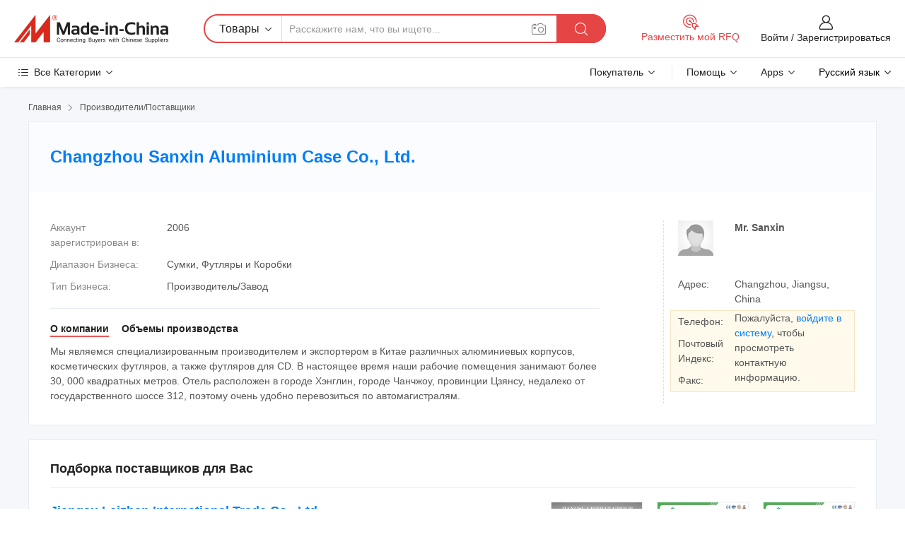

--- FILE ---
content_type: text/html;charset=UTF-8
request_url: https://ru.made-in-china.com/co_czsanxin/
body_size: 25002
content:
<!DOCTYPE HTML>
<html lang="ru">
<head>
    <meta content="text/html; charset=utf-8" http-equiv="Content-Type" />
	<link rel="dns-prefetch" href="//www.micstatic.com">
    <link rel="dns-prefetch" href="//image.made-in-china.com">
    <link rel="dns-prefetch" href="//www.made-in-china.com">
    <link rel="dns-prefetch" href="//pylon.micstatic.com">
    <link rel="dns-prefetch" href="//expo.made-in-china.com">
    <link rel="dns-prefetch" href="//world.made-in-china.com">
    <link rel="dns-prefetch" href="//pic.made-in-china.com">
    <link rel="dns-prefetch" href="//fa.made-in-china.com">
    <meta http-equiv="X-UA-Compatible" content="IE=Edge, chrome=1" />
    <meta name="renderer" content="webkit" />
            <title>Китай Косметический футляр Производитель, коробка, сумки Поставщик - Changzhou Sanxin Aluminium Case Co., Ltd.</title>
            <meta name="Keywords" content="Changzhou Sanxin Aluminium Case Co., Ltd., Косметический футляр, коробка Поставщик, сумки" />
                        <meta name="Description" content="Китай Косметический футляр Поставщик, коробка, сумки Производители/Поставщики - Changzhou Sanxin Aluminium Case Co., Ltd." />
            <link rel="canonical" href="https://ru.made-in-china.com/co_czsanxin/" />
    <link rel="stylesheet" type="text/css" href="https://www.micstatic.com/common/css/global_bdef139a.css" media="all">
    <link rel="stylesheet" type="text/css" href="https://www.micstatic.com/athena/css/free-2017/global_c7e13990.css" media="all">
    <link rel="stylesheet" type="text/css" href="https://www.micstatic.com/common/js/assets/artDialog/2.0.0/skins/default_9d77dce2.css" />
        <link rel="stylesheet" href="https://www.micstatic.com/athena/css/free-2017/company_03c30fa9.css">
    <link rel="stylesheet" type="text/css" href="https://www.micstatic.com/common/future/core/style/future-pure_199380fc.css" media="all"/>
<link rel="stylesheet" type="text/css" href="https://www.micstatic.com/envo/css/9710-base/index_5f671d8f.css" media="all"/>
    <link rel="stylesheet" type="text/css" href="https://www.micstatic.com/envo/css/userReaction/common_ab4c0cd2.css" media="all"/>
    <link rel="stylesheet" type="text/css" href="https://www.micstatic.com/envo/css/userReaction/noData_2d76d811.css" media="all"/>
    <link rel="stylesheet" type="text/css" href="https://www.micstatic.com/envo/reactionList/dist/reviewDisplay_178341e4.css" media="all"/>
    <link rel="stylesheet" type="text/css" href="https://www.micstatic.com/envo/css/userReaction/picture-vo-new_5a441115.css" media="all"/>
    <!--[if IE]>
<script type="text/javascript" src="https://www.micstatic.com/common/js/libs/json2/json2_fad58c0e.js" charset="utf-8" ></script><![endif]-->
<script type="text/javascript" src="https://www.micstatic.com/common/js/libs/jquery_2ad57377.js" charset="utf-8" ></script><script type="text/javascript" src="https://www.micstatic.com/common/js/libs/class.0.3.2_2c7a4288.js" charset="utf-8" ></script><!-- Polyfill Code Begin --><script chaset="utf-8" type="text/javascript" src="https://www.micstatic.com/polyfill/polyfill-simplify_eb12d58d.js"></script><!-- Polyfill Code End --></head>
<body class="res-wrapper" probe-clarity="false" >
    <div style="position:absolute;top:0;left:0;width:1px;height:1px;overflow:hidden">
        <img src="//stat.made-in-china.com/event/rec.gif?type=0&data=%7B%22layout%22%3A%22-1%22%2C%22ct%22%3A%221%22%2C%22pos%22%3A0%2C%22random%22%3A%220%22%2C%22c%22%3A%221%22%2C%22clist%22%3A%5B%7B%22id%22%3A%221927434424%22%2C%22f%22%3A2%2C%22list%22%3A%5B%7B%22id%22%3A%222017980422%22%2C%22t%22%3A0%2C%22f%22%3A2%7D%2C%7B%22id%22%3A%222017979902%22%2C%22t%22%3A0%2C%22f%22%3A2%7D%2C%7B%22id%22%3A%222017979902%22%2C%22t%22%3A0%2C%22f%22%3A2%7D%5D%7D%2C%7B%22id%22%3A%221934848204%22%2C%22f%22%3A2%2C%22list%22%3A%5B%7B%22id%22%3A%222105943472%22%2C%22t%22%3A0%2C%22f%22%3A2%7D%2C%7B%22id%22%3A%222208414015%22%2C%22t%22%3A0%2C%22f%22%3A2%7D%2C%7B%22id%22%3A%222107081022%22%2C%22t%22%3A0%2C%22f%22%3A2%7D%5D%7D%2C%7B%22id%22%3A%221931650954%22%2C%22f%22%3A2%2C%22list%22%3A%5B%7B%22id%22%3A%222177039855%22%2C%22t%22%3A0%2C%22f%22%3A2%7D%2C%7B%22id%22%3A%222175230195%22%2C%22t%22%3A0%2C%22f%22%3A2%7D%2C%7B%22id%22%3A%222198806475%22%2C%22t%22%3A0%2C%22f%22%3A2%7D%5D%7D%2C%7B%22id%22%3A%221748270542%22%2C%22f%22%3A2%2C%22list%22%3A%5B%7B%22id%22%3A%221934584332%22%2C%22t%22%3A0%2C%22f%22%3A2%7D%2C%7B%22id%22%3A%221934981972%22%2C%22t%22%3A0%2C%22f%22%3A2%7D%2C%7B%22id%22%3A%221933199022%22%2C%22t%22%3A0%2C%22f%22%3A2%7D%5D%7D%2C%7B%22id%22%3A%22616499854%22%2C%22f%22%3A2%2C%22list%22%3A%5B%7B%22id%22%3A%221966787042%22%2C%22t%22%3A0%2C%22f%22%3A2%7D%2C%7B%22id%22%3A%221974830982%22%2C%22t%22%3A0%2C%22f%22%3A2%7D%2C%7B%22id%22%3A%221975448292%22%2C%22t%22%3A0%2C%22f%22%3A2%7D%5D%7D%5D%7D&st=1768709328191"/>
    </div>
    <input id="rfqClickData" type="hidden" value="type=2&data=%7B%22layout%22%3A%22-1%22%2C%22ct%22%3A%221%22%2C%22pos%22%3A0%2C%22random%22%3A%220%22%2C%22c%22%3A%221%22%7D&st=1768709328191&rfqc=1" />
    <input id="rootpath" type="hidden" value="" />
    <input type="hidden" id="loginUserName" value="czsanxin"/>
    <input type="hidden" id="enHomeUrl" value="https://www.made-in-china.com/showroom/czsanxin"/>
    <input type="hidden" id="pureFreeUrlType" value="true"/>
    <input type="hidden" name="user_behavior_trace_id" id="user_behavior_trace_id" value="1jf7kl2ud93fs"/>
        <input type="hidden" id="contactUrlParam" value="?plant=ru&from=shrom&type=free&page=home">
    <div id="header" ></div>
<script>
    function headerMlanInit() {
        const funcName = 'headerMlan';
        const app = new window[funcName]({target: document.getElementById('header'), props: {props: {"pageType":18,"logoTitle":"Производители и поставщики","logoUrl":null,"base":{"buyerInfo":{"service":"Услуги","newUserGuide":"Гид для новичков","auditReport":"Audited Suppliers' Reports","meetSuppliers":"Meet Suppliers","onlineTrading":"Secured Trading Service","buyerCenter":"Центр покупателей","contactUs":"Связаться с Нами","search":"Поиск","prodDirectory":"Каталог Товаров","supplierDiscover":"Supplier Discover","sourcingRequest":"Разместить Запрос на Поставку","quickLinks":"Quick Links","myFavorites":"Мое Избранное","visitHistory":"История Браузера","buyer":"Покупатель","blog":"Бизнес-информация"},"supplierInfo":{"supplier":"Поставщик","joinAdvance":"加入高级会员","tradeServerMarket":"外贸服务市场","memberHome":"外贸e家","cloudExpo":"Smart Expo云展会","onlineTrade":"交易服务","internationalLogis":"国际物流","northAmericaBrandSailing":"北美全渠道出海","micDomesticTradeStation":"中国制造网内贸站"},"helpInfo":{"whyMic":"Why Made-in-China.com","auditSupplierWay":"Как мы проводим аудит поставщиков","securePaymentWay":"Как мы обеспечиваем оплату","submitComplaint":"Подать жалобу","contactUs":"Связаться с Нами","faq":"Вопросы-Ответы","help":"Помощь"},"appsInfo":{"downloadApp":"Скачать App!","forBuyer":"Для покупателя","forSupplier":"Для поставщика","exploreApp":"Исследовать эксклюзивные скидки в App","apps":"Apps"},"languages":[{"lanCode":0,"simpleName":"en","name":"English","value":"http://czsanxin.en.made-in-china.com/co_czsanxin/"},{"lanCode":5,"simpleName":"es","name":"Español","value":"https://es.made-in-china.com/co_czsanxin/"},{"lanCode":4,"simpleName":"pt","name":"Português","value":"https://pt.made-in-china.com/co_czsanxin/"},{"lanCode":2,"simpleName":"fr","name":"Français","value":"https://fr.made-in-china.com/co_czsanxin/"},{"lanCode":3,"simpleName":"ru","name":"Русский язык","value":"https://ru.made-in-china.com/co_czsanxin/"},{"lanCode":8,"simpleName":"it","name":"Italiano","value":"https://it.made-in-china.com/co_czsanxin/"},{"lanCode":6,"simpleName":"de","name":"Deutsch","value":"https://de.made-in-china.com/co_czsanxin/"},{"lanCode":7,"simpleName":"nl","name":"Nederlands","value":"https://nl.made-in-china.com/co_czsanxin/"},{"lanCode":9,"simpleName":"sa","name":"العربية","value":"https://sa.made-in-china.com/co_czsanxin/"},{"lanCode":11,"simpleName":"kr","name":"한국어","value":"https://kr.made-in-china.com/co_czsanxin/"},{"lanCode":10,"simpleName":"jp","name":"日本語","value":"https://jp.made-in-china.com/co_czsanxin/"},{"lanCode":12,"simpleName":"hi","name":"हिन्दी","value":"https://hi.made-in-china.com/co_czsanxin/"},{"lanCode":13,"simpleName":"th","name":"ภาษาไทย","value":"https://th.made-in-china.com/co_czsanxin/"},{"lanCode":14,"simpleName":"tr","name":"Türkçe","value":"https://tr.made-in-china.com/co_czsanxin/"},{"lanCode":15,"simpleName":"vi","name":"Tiếng Việt","value":"https://vi.made-in-china.com/co_czsanxin/"},{"lanCode":16,"simpleName":"id","name":"Bahasa Indonesia","value":"https://id.made-in-china.com/co_czsanxin/"}],"showMlan":true,"showRules":false,"rules":"Rules","language":"ru","menu":"Меню","subTitle":null,"subTitleLink":null,"stickyInfo":null},"categoryRegion":{"categories":"Все Категории","categoryList":[{"name":"Сельское Хозяйство и Пища","value":"https://ru.made-in-china.com/category1_Agriculture-Food/Agriculture-Food_usssssssss.html","catCode":"1000000000"},{"name":"Одежда и Аксессуары","value":"https://ru.made-in-china.com/category1_Apparel-Accessories/Apparel-Accessories_uussssssss.html","catCode":"1100000000"},{"name":"Искусство и Ремесла","value":"https://ru.made-in-china.com/category1_Arts-Crafts/Arts-Crafts_uyssssssss.html","catCode":"1200000000"},{"name":"Автозапчасти и Аксессуары","value":"https://ru.made-in-china.com/category1_Auto-Motorcycle-Parts-Accessories/Auto-Motorcycle-Parts-Accessories_yossssssss.html","catCode":"2900000000"},{"name":"Сумки, Футляры и Коробки","value":"https://ru.made-in-china.com/category1_Bags-Cases-Boxes/Bags-Cases-Boxes_yhssssssss.html","catCode":"2600000000"},{"name":"Химическая Промышленность","value":"https://ru.made-in-china.com/category1_Chemicals/Chemicals_uissssssss.html","catCode":"1300000000"},{"name":"Компьютерные Товары","value":"https://ru.made-in-china.com/category1_Computer-Products/Computer-Products_iissssssss.html","catCode":"3300000000"},{"name":"Строительство и Отделка","value":"https://ru.made-in-china.com/category1_Construction-Decoration/Construction-Decoration_ugssssssss.html","catCode":"1500000000"},{"name":"Бытовая Электроника","value":"https://ru.made-in-china.com/category1_Consumer-Electronics/Consumer-Electronics_unssssssss.html","catCode":"1400000000"},{"name":"Электротехника и Электроника","value":"https://ru.made-in-china.com/category1_Electrical-Electronics/Electrical-Electronics_uhssssssss.html","catCode":"1600000000"},{"name":"Мебель","value":"https://ru.made-in-china.com/category1_Furniture/Furniture_yessssssss.html","catCode":"2700000000"},{"name":"Здоровье и Медицина","value":"https://ru.made-in-china.com/category1_Health-Medicine/Health-Medicine_uessssssss.html","catCode":"1700000000"},{"name":"Промышленное Оборудование и Компоненты","value":"https://ru.made-in-china.com/category1_Industrial-Equipment-Components/Industrial-Equipment-Components_inssssssss.html","catCode":"3400000000"},{"name":"Инструменты и Измерительные Приборы","value":"https://ru.made-in-china.com/category1_Instruments-Meters/Instruments-Meters_igssssssss.html","catCode":"3500000000"},{"name":"Легкая промышленность и товары повседневного спроса","value":"https://ru.made-in-china.com/category1_Light-Industry-Daily-Use/Light-Industry-Daily-Use_urssssssss.html","catCode":"1800000000"},{"name":"Светильники и Освещение","value":"https://ru.made-in-china.com/category1_Lights-Lighting/Lights-Lighting_isssssssss.html","catCode":"3000000000"},{"name":"Машины Для Производства и Обработки","value":"https://ru.made-in-china.com/category1_Manufacturing-Processing-Machinery/Manufacturing-Processing-Machinery_uossssssss.html","catCode":"1900000000"},{"name":"Металлургия, Полезные Ископаемые и Энергетика","value":"https://ru.made-in-china.com/category1_Metallurgy-Mineral-Energy/Metallurgy-Mineral-Energy_ysssssssss.html","catCode":"2000000000"},{"name":"Канцелярские Товары","value":"https://ru.made-in-china.com/category1_Office-Supplies/Office-Supplies_yrssssssss.html","catCode":"2800000000"},{"name":"Упаковка и Полиграфия","value":"https://ru.made-in-china.com/category1_Packaging-Printing/Packaging-Printing_ihssssssss.html","catCode":"3600000000"},{"name":"Безопасность и Защита","value":"https://ru.made-in-china.com/category1_Security-Protection/Security-Protection_ygssssssss.html","catCode":"2500000000"},{"name":"Услуги","value":"https://ru.made-in-china.com/category1_Service/Service_ynssssssss.html","catCode":"2400000000"},{"name":"Спортивные Товары и Отдых","value":"https://ru.made-in-china.com/category1_Sporting-Goods-Recreation/Sporting-Goods-Recreation_iussssssss.html","catCode":"3100000000"},{"name":"Текстиль","value":"https://ru.made-in-china.com/category1_Textile/Textile_yussssssss.html","catCode":"2100000000"},{"name":"Инструменты и Крепёжные Изделия","value":"https://ru.made-in-china.com/category1_Tools-Hardware/Tools-Hardware_iyssssssss.html","catCode":"3200000000"},{"name":"Игрушки","value":"https://ru.made-in-china.com/category1_Toys/Toys_yyssssssss.html","catCode":"2200000000"},{"name":"Транспорт","value":"https://ru.made-in-china.com/category1_Transportation/Transportation_yissssssss.html","catCode":"2300000000"}],"more":"Больше"},"searchRegion":{"show":false,"lookingFor":"Расскажите нам, что вы ищете...","homeUrl":"//ru.made-in-china.com","products":"Товары","suppliers":"Поставщики","auditedFactory":"Audited Factory","uploadImage":"Загрузить изображение","max20MbPerImage":"Максимум 20 МБ на изображение","yourRecentKeywords":"Ваши последние ключевые слова","clearHistory":"Очистить Историю","popularSearches":"Похожие Поиски","relatedSearches":"Больше","more":null,"maxSizeErrorMsg":"Загрузка не удалась. Максимальный размер изображения 20 МБ.","noNetworkErrorMsg":"Нет сетевого подключения. Пожалуйста, проверьте настройки сети и попробуйте снова.","uploadFailedErrorMsg":"Загрузка не удалась. Неверный формат изображения. Поддерживаемые форматы: JPG, PNG, BMP.","relatedList":null,"relatedTitle":null,"relatedTitleLink":null,"formParams":null,"mlanFormParams":{"keyword":null,"inputkeyword":null,"type":null,"currentTab":null,"currentPage":null,"currentCat":null,"currentRegion":null,"currentProp":null,"submitPageUrl":null,"parentCat":null,"otherSearch":null,"currentAllCatalogCodes":null,"sgsMembership":null,"memberLevel":null,"topOrder":null,"size":null,"more":"больше","less":"less","staticUrl50":null,"staticUrl10":null,"staticUrl30":null,"condition":"0","conditionParamsList":[{"condition":"0","conditionName":null,"action":"https://ru.made-in-china.com/quality-china-product/middleSearch","searchUrl":null,"inputPlaceholder":null},{"condition":"1","conditionName":null,"action":"/companySearch?keyword=#word#","searchUrl":null,"inputPlaceholder":null}]},"enterKeywordTips":"Введите ключевое слово по крайней мере для вашего поиска.","openMultiSearch":false},"frequentRegion":{"rfq":{"rfq":"Разместить мой RFQ","searchRfq":"Search RFQs","acquireRfqHover":"Расскажите нам, что вам нужно, и попробуйте простой способ получить цитаты !","searchRfqHover":"Discover quality RFQs and connect with big-budget buyers"},"account":{"account":"Аккаунт","signIn":"Войти","join":"Зарегистрироваться","newUser":"Новый Пользователь","joinFree":"Зарегистрироваться","or":"Или","socialLogin":"Нажимая «Зарегистрироваться», «Войти» или «Продолжить» с Facebook, Linkedin, Twitter, Google, %s, я принимаю %sUser Agreement%s и %sPrivacy Policy%s","message":"Сообщения","quotes":"Цитаты","orders":"Заказы","favorites":"Избранное","visitHistory":"История Браузера","postSourcingRequest":"Разместить Запрос на Поставку","hi":"Здравствуйте","signOut":"Выйти","manageProduct":"Управление Продуктами","editShowroom":"Редактировать выставочный зал","username":"","userType":null,"foreignIP":true,"currentYear":2026,"userAgreement":"Пользовательское соглашение","privacyPolicy":"Политика конфиденциальности"},"message":{"message":"Сообщения","signIn":"Войти","join":"Зарегистрироваться","newUser":"Новый Пользователь","joinFree":"Зарегистрироваться","viewNewMsg":"Sign in to view the new messages","inquiry":"Запросы","rfq":"RFQs","awaitingPayment":"Awaiting payments","chat":"Чат","awaitingQuotation":"Ожидание котировок"},"cart":{"cart":"Корзина запросов"}},"busiRegion":null,"previewRegion":null}}});
		const hoc=o=>(o.__proto__.$get=function(o){return this.$$.ctx[this.$$.props[o]]},o.__proto__.$getKeys=function(){return Object.keys(this.$$.props)},o.__proto__.$getProps=function(){return this.$get("props")},o.__proto__.$setProps=function(o){var t=this.$getKeys(),s={},p=this;t.forEach(function(o){s[o]=p.$get(o)}),s.props=Object.assign({},s.props,o),this.$set(s)},o.__proto__.$help=function(){console.log("\n            $set(props): void             | 设置props的值\n            $get(key: string): any        | 获取props指定key的值\n            $getKeys(): string[]          | 获取props所有key\n            $getProps(): any              | 获取props里key为props的值（适用nail）\n            $setProps(params: any): void  | 设置props里key为props的值（适用nail）\n            $on(ev, callback): func       | 添加事件监听，返回移除事件监听的函数\n            $destroy(): void              | 销毁组件并触发onDestroy事件\n        ")},o);
        window[`${funcName}Api`] = hoc(app);
    };
</script><script type="text/javascript" crossorigin="anonymous" onload="headerMlanInit()" src="https://www.micstatic.com/nail/pc/header-mlan_6f301846.js"></script>    <div class="page">
        <div class="grid">
<div class="crumb">
    <span>
                    <a rel="nofollow" href="//ru.made-in-china.com/">
                    <span>Главная</span>
        </a>
    </span>
    <i class="micon">&#xe008;</i>
    <span>
                                  <a href="https://ru.made-in-china.com/html/category.html">
                            <span>Производители/Поставщики</span>
            </a>
            </span>
    </div>
<input type="hidden" id="sensor_pg_v" value="cid:goKmsrhOrEVF,tp:104,stp:10401,sst:free"/>
<input type="hidden" id="lan" value="ru">
<input type="hidden" name="lanCode" value="3">
<script class="J-mlan-config" type="text/data-lang" data-lang="ru">
    {
        "keywordRequired": "Введите ключевое слово по крайней мере для вашего поиска.",
        "ratingReviews": "Рейтинги и отзывы",
        "selectOptions": ["Топ Отзывы", "Самые Последние"],
        "overallReviews": {
            "title": "Все отзывы",
            "reviews": "Отзывы",
            "star": "Звезда"
        },
        "customerSatisfaction": {
            "title": "Удовлетворенность Клиентов",
            "response": "Обратная связь",
            "service": "Услуги",
            "quality": "Качество",
            "delivery": "Доставка"
        },
        "reviewDetails": {
            "title": "Подробности отзывов",
            "verifiedPurchase": "Подтвержденная покупка",
            "showPlace": {
                "publicShow": "Public show",
                "publicShowInProtection": "Public show (Protection period)",
                "onlyInVo": "Only show in VO"
            },
            "modified": "Измененный",
            "myReview": "Мой отзыв"
        },
        "pager": {
            "goTo": "Перейти к",
            "page": "Страница",
            "next": "Следующий",
            "prev": "Предыдущий",
            "confirm": "Подтвердить"
        },
        "loadingTip": "Загрузка",
        "foldingReviews": "Посмотреть Складные Обзоры",
        "noInfoTemporarily": "Временно нет информации."
    }
</script><div class="page-com-detail-wrap">
    <div class="main-block page-com-detail-info" faw-module="contact_ds" faw-exposure ads-data="">
        <div class="com-top">
            <div class="com-act">
            </div>
            <div class="com-name">
                <div class="com-name-txt">
                    <table>
                        <tr>
                            <td>
                                <a href="https://ru.made-in-china.com/co_czsanxin/">
                                    <h1>Changzhou Sanxin Aluminium Case Co., Ltd.</h1>
                                </a>
                            </td>
                        </tr>
                    </table>
                </div>
            </div>
        </div>
                        <div class="com-info-wp J-com-info-wp">
                    <div class="info-content">
                        <div class="person">
                            <div class="pic">
                                <div class="img-wp">
                                    <div class="img-cnt">
                                        <img height="65" width="65" src="//www.micstatic.com/athena/img/avatar-male.jpg" alt="Avatar">
                                    </div>
                                </div>
                            </div>
                            <div class="txt">
                                                                    <div class="name">Mr. Sanxin</div>
                                                                                                                            </div>
                        </div>
                        <div class="info-cont-wp">
                                                            <div class="item">
                                    <div class="label">
                                        Адрес:
                                    </div>
                                    <div class="info">
                                        Changzhou, Jiangsu, China
                                    </div>
                                </div>
                                                            <div class="sign-wp">
                                    <div class="info-l">
                                        <div class="info-l-item">Телефон:</div>
                                        <div class="info-l-item">Почтовый Индекс:</div>
                                        <div class="info-l-item">Факс:</div>
                                    </div>
                                    <div class="info-r">
                                        <table>
                                            <tr>
                                                <td>
                                                    Пожалуйста, <a rel='nofollow' href='javascript:;' class='J-company-sign'>войдите в систему</a>, чтобы просмотреть контактную информацию.
                                                </td>
                                            </tr>
                                        </table>
                                    </div>
                                </div>
                                                    </div>
                    </div>
                    <div class="info-detal">
                        <div class="cnt">
                            <div class="item">
                                <div class="label">Аккаунт зарегистрирован в:</div>
                                <div class="info">2006</div>
                            </div>
                                                            <div class="item">
                                    <div class="label">Диапазон Бизнеса:</div>
                                    <div class="info">Сумки, Футляры и Коробки</div>
                                </div>
                                                                                                                    <div class="item">
                                    <div class="label">Тип Бизнеса:</div>
                                    <div class="info">Производитель/Завод</div>
                                </div>
                                                                                </div>
                        <div class="J-review-box overview-scores">
                                                                                                            </div>
                                                    <div class="desc">
                                <div class="desc-title J-tabs-title">
                                                                            <div class="tit active"><h2>О компании</h2></div>
                                                                                                                                                    <div class="tit"><h2>Объемы производства</h2></div>
                                                                    </div>
                                                                    <div class="detail active J-tabs-detail">
                                        <div class="txt J-more-cnt">
                                            <div class="desc-part J-more-cnt-part">
                                                Мы являемся специализированным производителем и экспортером в Китае различных алюминиевых корпусов, косметических футляров, а также футляров для CD. В настоящее время наши рабочие помещения занимают более 30, 000 квадратных метров. Отель расположен в городе Хэнглин, городе Чанчжоу, провинции Цзянсу, недалеко от государственного шоссе 312, поэтому очень удобно перевозиться по автомагистралям.
                                            </div>
                                                                                    </div>
                                                                            </div>
                                                                                                                                    <div class="detail J-tabs-detail">
                                        <div class="sr-comProfile-infos no-yes ">
			<div class="sr-comProfile-item">
			<div class="sr-comProfile-label">
				Адрес Завода:
			</div>
			<div class="sr-comProfile-fields">
				Changzhou, Jiangsu, China
			</div>
		</div>
	</div>
                                    </div>
                                                            </div>
                                            </div>
                </div>
            </div>
            <div class="main-block you-might-like" faw-module="YML_supplier">
            <div class="main-block-title">
                                    <h2>Подборка поставщиков для Вас</h2>
                            </div>
            <div class="main-block-wrap">
                                    <div class="supplier-item">
                                                    <div class="supplier-prod">
                                                                    <div class="prod-item" faw-exposure ads-data="pdid:iQBUCpZHOfYx,pcid:idStuYDKXplH,aid:ANftuTDJIclo,ads_srv_tp:ad_enhance,a:1">
                                        <div class="pic">
                                            <div class="img-wp">
                                                <div class="img-cnt">
                                                    <a href="https://ru.made-in-china.com/co_leizhan1/product_Paper-Machine-Ceramic-Strip-Foil-for-Low-Vacuum-Suction-Box_ysueorsnyy.html" class="J-ads-data"
                                                       ads-data="st:8,pdid:iQBUCpZHOfYx,aid:ANftuTDJIclo,pcid:idStuYDKXplH,ads_srv_tp:ad_enhance,a:1">
                                                                                                                    <img src="//www.micstatic.com/athena/img/transparent.png" data-original="//image.made-in-china.com/2f1j00vcuMISWKLHkb/Paper-Machine-Ceramic-Strip-Foil-for-Low-Vacuum-Suction-Box.jpg"
                                                                 alt="Керамическая полоса фольги для бумагоделательной машины для низковакуумного всасывающего ящика" title="Керамическая полоса фольги для бумагоделательной машины для низковакуумного всасывающего ящика">
                                                                                                            </a>
                                                </div>
                                            </div>
                                        </div>
                                        <div class="txt">
                                            <div class="title">
                                                <a href="https://ru.made-in-china.com/co_leizhan1/product_Paper-Machine-Ceramic-Strip-Foil-for-Low-Vacuum-Suction-Box_ysueorsnyy.html" title="Керамическая полоса фольги для бумагоделательной машины для низковакуумного всасывающего ящика"
                                                   class="J-ads-data" ads-data="st:2,pdid:iQBUCpZHOfYx,aid:ANftuTDJIclo,pcid:idStuYDKXplH,ads_srv_tp:ad_enhance,a:1">
                                                    Керамическая полоса фольги для бумагоделательной машины для низковакуумного всасывающего ящика
                                                </a>
                                            </div>
                                            <div class="act">
                                                <a href="//www.made-in-china.com/sendInquiry/prod_iQBUCpZHOfYx_idStuYDKXplH.html?plant=ru&from=shrom&type=free&page=home" target="_blank" rel="nofollow" class="btn btn-small btn-inquiry"
                                                   ads-data="st:24,pdid:iQBUCpZHOfYx,aid:ANftuTDJIclo,pcid:idStuYDKXplH,ads_srv_tp:ad_enhance,a:1">
                                                    Отправить Запрос </a>
                                            </div>
                                        </div>
                                    </div>
                                                                    <div class="prod-item" faw-exposure ads-data="pdid:ZxBrSQwVAAUF,pcid:idStuYDKXplH,aid:,ads_srv_tp:ad_enhance,a:2">
                                        <div class="pic">
                                            <div class="img-wp">
                                                <div class="img-cnt">
                                                    <a href="https://ru.made-in-china.com/co_leizhan1/product_Leizhan-Vacuum-Suction-Box-for-Paper-Machines_ysueoeoosy.html" class="J-ads-data"
                                                       ads-data="st:8,pdid:ZxBrSQwVAAUF,aid:,pcid:idStuYDKXplH,ads_srv_tp:ad_enhance,a:2">
                                                                                                                    <img src="//www.micstatic.com/athena/img/transparent.png" data-original="//image.made-in-china.com/2f1j00lYWcBDHrbJpe/Leizhan-Vacuum-Suction-Box-for-Paper-Machines.jpg"
                                                                 alt="Лейжан вакуумный всасывающий ящик для бумагоделательных машин" title="Лейжан вакуумный всасывающий ящик для бумагоделательных машин">
                                                                                                            </a>
                                                </div>
                                            </div>
                                        </div>
                                        <div class="txt">
                                            <div class="title">
                                                <a href="https://ru.made-in-china.com/co_leizhan1/product_Leizhan-Vacuum-Suction-Box-for-Paper-Machines_ysueoeoosy.html" title="Лейжан вакуумный всасывающий ящик для бумагоделательных машин"
                                                   class="J-ads-data" ads-data="st:2,pdid:ZxBrSQwVAAUF,aid:,pcid:idStuYDKXplH,ads_srv_tp:ad_enhance,a:2">
                                                    Лейжан вакуумный всасывающий ящик для бумагоделательных машин
                                                </a>
                                            </div>
                                            <div class="act">
                                                <a href="//www.made-in-china.com/sendInquiry/prod_ZxBrSQwVAAUF_idStuYDKXplH.html?plant=ru&from=shrom&type=free&page=home" target="_blank" rel="nofollow" class="btn btn-small btn-inquiry"
                                                   ads-data="st:24,pdid:ZxBrSQwVAAUF,aid:,pcid:idStuYDKXplH,ads_srv_tp:ad_enhance,a:2">
                                                    Отправить Запрос </a>
                                            </div>
                                        </div>
                                    </div>
                                                                    <div class="prod-item" faw-exposure ads-data="pdid:ZxBrSQwVAAUF,pcid:idStuYDKXplH,aid:,ads_srv_tp:ad_enhance,a:3">
                                        <div class="pic">
                                            <div class="img-wp">
                                                <div class="img-cnt">
                                                    <a href="https://ru.made-in-china.com/co_leizhan1/product_Leizhan-Vacuum-Suction-Box-for-Paper-Machines_ysueoeoosy.html" class="J-ads-data"
                                                       ads-data="st:8,pdid:ZxBrSQwVAAUF,aid:,pcid:idStuYDKXplH,ads_srv_tp:ad_enhance,a:3">
                                                                                                                    <img src="//www.micstatic.com/athena/img/transparent.png" data-original="//image.made-in-china.com/2f1j00lYWcBDHrbJpe/Leizhan-Vacuum-Suction-Box-for-Paper-Machines.jpg"
                                                                 alt="Лейжан вакуумный всасывающий ящик для бумагоделательных машин" title="Лейжан вакуумный всасывающий ящик для бумагоделательных машин">
                                                                                                            </a>
                                                </div>
                                            </div>
                                        </div>
                                        <div class="txt">
                                            <div class="title">
                                                <a href="https://ru.made-in-china.com/co_leizhan1/product_Leizhan-Vacuum-Suction-Box-for-Paper-Machines_ysueoeoosy.html" title="Лейжан вакуумный всасывающий ящик для бумагоделательных машин"
                                                   class="J-ads-data" ads-data="st:2,pdid:ZxBrSQwVAAUF,aid:,pcid:idStuYDKXplH,ads_srv_tp:ad_enhance,a:3">
                                                    Лейжан вакуумный всасывающий ящик для бумагоделательных машин
                                                </a>
                                            </div>
                                            <div class="act">
                                                <a href="//www.made-in-china.com/sendInquiry/prod_ZxBrSQwVAAUF_idStuYDKXplH.html?plant=ru&from=shrom&type=free&page=home" target="_blank" rel="nofollow" class="btn btn-small btn-inquiry"
                                                   ads-data="st:24,pdid:ZxBrSQwVAAUF,aid:,pcid:idStuYDKXplH,ads_srv_tp:ad_enhance,a:3">
                                                    Отправить Запрос </a>
                                            </div>
                                        </div>
                                    </div>
                                                            </div>
                                                <div class="supplier-info">
                            <div class="supplier-name">
                                                                <a href="https://ru.made-in-china.com/co_leizhan1/" class="J-ads-data" ads-data="st:3,pcid:idStuYDKXplH,a:1,aid:ANftuTDJIclo,ads_srv_tp:ad_enhance">Jiangsu Leizhan International Trade Co., Ltd.</a>
                            </div>
                            <div class="supplier-memb">
                                                                    <div class="auth">
                                        <span class="auth-gold-span">
                                            <img width="16" class="auth-icon" src="//www.micstatic.com/athena/img/transparent.png" data-original="https://www.micstatic.com/common/img/icon-new/diamond_32.png?_v=1768540633316" alt="China Supplier - Diamond Member">Бриллиантовое Членство </span>
                                    </div>
                                                                                                    <div class="auth">
                                        <div class="as-logo shop-sign__as" reportUsable="reportUsable">
                                                <input type="hidden" value="idStuYDKXplH">
                                                <a href="https://ru.made-in-china.com/co_leizhan1/company_info.html" rel="nofollow" class="as-link">
                                                    <img width="16" class="auth-icon ico-audited" alt="Сертифицированный Поставщик" src="//www.micstatic.com/athena/img/transparent.png" data-original="https://www.micstatic.com/common/img/icon-new/as-short.png?_v=1768540633316" ads-data="st:4,pcid:idStuYDKXplH,a:1">Сертифицированный Поставщик <i class="micon">&#xe006;</i>
                                                </a>
                                        </div>
                                    </div>
                                                            </div>
                            <div class="supplier-txt">
                                                                                                    <div class="item">
                                        <div class="label">Основные Товары:</div>
                                        <div class="txt">&#1052;&#1072;&#1096;&#1080;&#1085;&#1072; &#1076;&#1083;&#1103; &#1073;&#1091;&#1084;&#1072;&#1075;&#1080;, &#1084;&#1072;&#1096;&#1080;&#1085;&#1072; &#1076;&#1083;&#1103; &#1087;&#1088;&#1086;&#1080;&#1079;&#1074;&#1086;&#1076;&#1089;&#1090;&#1074;&#1072; &#1073;&#1091;&#1084;&#1072;&#1075;&#1080;, &#1086;&#1076;&#1077;&#1078;&#1076;&#1072; &#1076;&#1083;&#1103; &#1084;&#1072;&#1096;&#1080;&#1085;&#1099; &#1076;&#1083;&#1103; &#1073;&#1091;&#1084;&#1072;&#1075;&#1080;, &#1087;&#1088;&#1086;&#1084;&#1099;&#1096;&#1083;&#1077;&#1085;&#1085;&#1099;&#1081; &#1088;&#1077;&#1084;&#1077;&#1085;&#1100;, &#1084;&#1072;&#1096;&#1080;&#1085;&#1072; &#1076;&#1083;&#1103; &#1087;&#1086;&#1076;&#1075;&#1086;&#1090;&#1086;&#1074;&#1082;&#1080; &#1073;&#1091;&#1084;&#1072;&#1078;&#1085;&#1086;&#1081; &#1084;&#1072;&#1089;&#1089;&#1099;, &#1086;&#1073;&#1086;&#1088;&#1091;&#1076;&#1086;&#1074;&#1072;&#1085;&#1080;&#1077; &#1076;&#1083;&#1103; &#1080;&#1089;&#1087;&#1099;&#1090;&#1072;&#1085;&#1080;&#1103; &#1073;&#1091;&#1084;&#1072;&#1075;&#1080;, &#1086;&#1073;&#1086;&#1088;&#1091;&#1076;&#1086;&#1074;&#1072;&#1085;&#1080;&#1077; &#1076;&#1083;&#1103; &#1094;&#1077;&#1083;&#1083;&#1102;&#1083;&#1086;&#1079;&#1099;, &#1079;&#1072;&#1087;&#1072;&#1089;&#1085;&#1099;&#1077; &#1095;&#1072;&#1089;&#1090;&#1080; &#1076;&#1083;&#1103; &#1084;&#1072;&#1096;&#1080;&#1085;&#1099; &#1076;&#1083;&#1103; &#1073;&#1091;&#1084;&#1072;&#1075;&#1080;, &#1073;&#1091;&#1084;&#1072;&#1078;&#1085;&#1086;&#1077; &#1086;&#1073;&#1086;&#1088;&#1091;&#1076;&#1086;&#1074;&#1072;&#1085;&#1080;&#1077;, &#1084;&#1072;&#1096;&#1080;&#1085;&#1072; &#1076;&#1083;&#1103; &#1087;&#1088;&#1086;&#1080;&#1079;&#1074;&#1086;&#1076;&#1089;&#1090;&#1074;&#1072; &#1089;&#1072;&#1083;&#1092;&#1077;&#1090;&#1086;&#1082;</div>
                                    </div>
                                                                                                    <div class="item">
                                        <div class="label">Город / Провинция:</div>
                                        <div class="txt">Xuzhou, Jiangsu, Китай</div>
                                    </div>
                                                            </div>
                        </div>
                    </div>
                                    <div class="supplier-item">
                                                    <div class="supplier-prod">
                                                                    <div class="prod-item" faw-exposure ads-data="pdid:lfkrHBFZbEUL,pcid:rOHfImNdEgDy,aid:XysAhHkMMDib,ads_srv_tp:ad_enhance,a:1">
                                        <div class="pic">
                                            <div class="img-wp">
                                                <div class="img-cnt">
                                                    <a href="https://ru.made-in-china.com/co_ley-sons/product_4-3-Versatile-Pass-Box-for-Efficient-Product-Movement_yusgoniney.html" class="J-ads-data"
                                                       ads-data="st:8,pdid:lfkrHBFZbEUL,aid:XysAhHkMMDib,pcid:rOHfImNdEgDy,ads_srv_tp:ad_enhance,a:1">
                                                                                                                    <img src="//www.micstatic.com/athena/img/transparent.png" data-original="//image.made-in-china.com/2f1j00WjukoHncEqzV/4-3-Versatile-Pass-Box-for-Efficient-Product-Movement.jpg"
                                                                 alt="4.3 Универсальный проходной ящик для эффективного перемещения продуктов" title="4.3 Универсальный проходной ящик для эффективного перемещения продуктов">
                                                                                                            </a>
                                                </div>
                                            </div>
                                        </div>
                                        <div class="txt">
                                            <div class="title">
                                                <a href="https://ru.made-in-china.com/co_ley-sons/product_4-3-Versatile-Pass-Box-for-Efficient-Product-Movement_yusgoniney.html" title="4.3 Универсальный проходной ящик для эффективного перемещения продуктов"
                                                   class="J-ads-data" ads-data="st:2,pdid:lfkrHBFZbEUL,aid:XysAhHkMMDib,pcid:rOHfImNdEgDy,ads_srv_tp:ad_enhance,a:1">
                                                    4.3 Универсальный проходной ящик для эффективного перемещения продуктов
                                                </a>
                                            </div>
                                            <div class="act">
                                                <a href="//www.made-in-china.com/sendInquiry/prod_lfkrHBFZbEUL_rOHfImNdEgDy.html?plant=ru&from=shrom&type=free&page=home" target="_blank" rel="nofollow" class="btn btn-small btn-inquiry"
                                                   ads-data="st:24,pdid:lfkrHBFZbEUL,aid:XysAhHkMMDib,pcid:rOHfImNdEgDy,ads_srv_tp:ad_enhance,a:1">
                                                    Отправить Запрос </a>
                                            </div>
                                        </div>
                                    </div>
                                                                    <div class="prod-item" faw-exposure ads-data="pdid:JRCptflAjEkD,pcid:rOHfImNdEgDy,aid:,ads_srv_tp:ad_enhance,a:2">
                                        <div class="pic">
                                            <div class="img-wp">
                                                <div class="img-cnt">
                                                    <a href="https://ru.made-in-china.com/co_ley-sons/product_2-4-Medium-Efficiency-Box-Air-Filter_yysrnunsug.html" class="J-ads-data"
                                                       ads-data="st:8,pdid:JRCptflAjEkD,aid:,pcid:rOHfImNdEgDy,ads_srv_tp:ad_enhance,a:2">
                                                                                                                    <img src="//www.micstatic.com/athena/img/transparent.png" data-original="//image.made-in-china.com/2f1j00lVgBEFdkSCbO/2-4-Medium-Efficiency-Box-Air-Filter.jpg"
                                                                 alt="2.4 Фильтр воздуха средней эффективности" title="2.4 Фильтр воздуха средней эффективности">
                                                                                                            </a>
                                                </div>
                                            </div>
                                        </div>
                                        <div class="txt">
                                            <div class="title">
                                                <a href="https://ru.made-in-china.com/co_ley-sons/product_2-4-Medium-Efficiency-Box-Air-Filter_yysrnunsug.html" title="2.4 Фильтр воздуха средней эффективности"
                                                   class="J-ads-data" ads-data="st:2,pdid:JRCptflAjEkD,aid:,pcid:rOHfImNdEgDy,ads_srv_tp:ad_enhance,a:2">
                                                    2.4 Фильтр воздуха средней эффективности
                                                </a>
                                            </div>
                                            <div class="act">
                                                <a href="//www.made-in-china.com/sendInquiry/prod_JRCptflAjEkD_rOHfImNdEgDy.html?plant=ru&from=shrom&type=free&page=home" target="_blank" rel="nofollow" class="btn btn-small btn-inquiry"
                                                   ads-data="st:24,pdid:JRCptflAjEkD,aid:,pcid:rOHfImNdEgDy,ads_srv_tp:ad_enhance,a:2">
                                                    Отправить Запрос </a>
                                            </div>
                                        </div>
                                    </div>
                                                                    <div class="prod-item" faw-exposure ads-data="pdid:mTvUspJLonRa,pcid:rOHfImNdEgDy,aid:,ads_srv_tp:ad_enhance,a:3">
                                        <div class="pic">
                                            <div class="img-wp">
                                                <div class="img-cnt">
                                                    <a href="https://ru.made-in-china.com/co_ley-sons/product_2-2-Durable-Glass-Fiber-Air-Filter-Bag-for-Superior-Filtration_yusesrusyy.html" class="J-ads-data"
                                                       ads-data="st:8,pdid:mTvUspJLonRa,aid:,pcid:rOHfImNdEgDy,ads_srv_tp:ad_enhance,a:3">
                                                                                                                    <img src="//www.micstatic.com/athena/img/transparent.png" data-original="//image.made-in-china.com/2f1j00HSgbRcAGfnry/2-2-Durable-Glass-Fiber-Air-Filter-Bag-for-Superior-Filtration.jpg"
                                                                 alt="2.2 Прочный стекловолоконный воздушный фильтр для превосходной фильтрации" title="2.2 Прочный стекловолоконный воздушный фильтр для превосходной фильтрации">
                                                                                                            </a>
                                                </div>
                                            </div>
                                        </div>
                                        <div class="txt">
                                            <div class="title">
                                                <a href="https://ru.made-in-china.com/co_ley-sons/product_2-2-Durable-Glass-Fiber-Air-Filter-Bag-for-Superior-Filtration_yusesrusyy.html" title="2.2 Прочный стекловолоконный воздушный фильтр для превосходной фильтрации"
                                                   class="J-ads-data" ads-data="st:2,pdid:mTvUspJLonRa,aid:,pcid:rOHfImNdEgDy,ads_srv_tp:ad_enhance,a:3">
                                                    2.2 Прочный стекловолоконный воздушный фильтр для превосходной фильтрации
                                                </a>
                                            </div>
                                            <div class="act">
                                                <a href="//www.made-in-china.com/sendInquiry/prod_mTvUspJLonRa_rOHfImNdEgDy.html?plant=ru&from=shrom&type=free&page=home" target="_blank" rel="nofollow" class="btn btn-small btn-inquiry"
                                                   ads-data="st:24,pdid:mTvUspJLonRa,aid:,pcid:rOHfImNdEgDy,ads_srv_tp:ad_enhance,a:3">
                                                    Отправить Запрос </a>
                                            </div>
                                        </div>
                                    </div>
                                                            </div>
                                                <div class="supplier-info">
                            <div class="supplier-name">
                                                                <a href="https://ru.made-in-china.com/co_ley-sons/" class="J-ads-data" ads-data="st:3,pcid:rOHfImNdEgDy,a:2,aid:XysAhHkMMDib,ads_srv_tp:ad_enhance">Guangzhou Ley&Sons Environmental Technology Co., Ltd</a>
                            </div>
                            <div class="supplier-memb">
                                                                    <div class="auth">
                                        <span class="auth-gold-span">
                                            <img width="16" class="auth-icon" src="//www.micstatic.com/athena/img/transparent.png" data-original="https://www.micstatic.com/common/img/icon-new/diamond_32.png?_v=1768540633316" alt="China Supplier - Diamond Member">Бриллиантовое Членство </span>
                                    </div>
                                                                                                    <div class="auth">
                                        <div class="as-logo shop-sign__as" reportUsable="reportUsable">
                                                <input type="hidden" value="rOHfImNdEgDy">
                                                <a href="https://ru.made-in-china.com/co_ley-sons/company_info.html" rel="nofollow" class="as-link">
                                                    <img width="16" class="auth-icon ico-audited" alt="Сертифицированный Поставщик" src="//www.micstatic.com/athena/img/transparent.png" data-original="https://www.micstatic.com/common/img/icon-new/as-short.png?_v=1768540633316" ads-data="st:4,pcid:rOHfImNdEgDy,a:2">Сертифицированный Поставщик <i class="micon">&#xe006;</i>
                                                </a>
                                        </div>
                                    </div>
                                                            </div>
                            <div class="supplier-txt">
                                                                    <div class="item">
                                        <div class="label">Тип Бизнеса:</div>
                                        <div class="txt">Производитель/Завод &amp; Торговая Компания</div>
                                    </div>
                                                                                                    <div class="item">
                                        <div class="label">Основные Товары:</div>
                                        <div class="txt">&#1042;&#1086;&#1079;&#1076;&#1091;&#1096;&#1085;&#1099;&#1081; &#1092;&#1080;&#1083;&#1100;&#1090;&#1088;, &#1074;&#1086;&#1079;&#1076;&#1091;&#1096;&#1085;&#1099;&#1081; &#1076;&#1091;&#1096;, &#1086;&#1073;&#1086;&#1088;&#1091;&#1076;&#1086;&#1074;&#1072;&#1085;&#1080;&#1077; &#1076;&#1083;&#1103; &#1086;&#1095;&#1080;&#1089;&#1090;&#1082;&#1080;</div>
                                    </div>
                                                                                                    <div class="item">
                                        <div class="label">Город / Провинция:</div>
                                        <div class="txt">Guangzhou, Guangdong, Китай</div>
                                    </div>
                                                            </div>
                        </div>
                    </div>
                                    <div class="supplier-item">
                                                    <div class="supplier-prod">
                                                                    <div class="prod-item" faw-exposure ads-data="pdid:sGvUuVJjLBcd,pcid:FOfAWhbVCLln,aid:pCaTkLAYOVIB,ads_srv_tp:ad_enhance,a:1">
                                        <div class="pic">
                                            <div class="img-wp">
                                                <div class="img-cnt">
                                                    <a href="https://ru.made-in-china.com/co_scenicclean/product_Small-Wholesale-Clean-Room-PVC-Wall-Angles-Para-100-Box_yueesiorgg.html" class="J-ads-data"
                                                       ads-data="st:8,pdid:sGvUuVJjLBcd,aid:pCaTkLAYOVIB,pcid:FOfAWhbVCLln,ads_srv_tp:ad_enhance,a:1">
                                                                                                                    <img src="//www.micstatic.com/athena/img/transparent.png" data-original="//image.made-in-china.com/2f1j00kBRevgYdHtqu/Small-Wholesale-Clean-Room-PVC-Wall-Angles-Para-100-Box.jpg"
                                                                 alt="Малые оптовые уголки стен из ПВХ для чистых помещений - Пара 100 коробка" title="Малые оптовые уголки стен из ПВХ для чистых помещений - Пара 100 коробка">
                                                                                                            </a>
                                                </div>
                                            </div>
                                        </div>
                                        <div class="txt">
                                            <div class="title">
                                                <a href="https://ru.made-in-china.com/co_scenicclean/product_Small-Wholesale-Clean-Room-PVC-Wall-Angles-Para-100-Box_yueesiorgg.html" title="Малые оптовые уголки стен из ПВХ для чистых помещений - Пара 100 коробка"
                                                   class="J-ads-data" ads-data="st:2,pdid:sGvUuVJjLBcd,aid:pCaTkLAYOVIB,pcid:FOfAWhbVCLln,ads_srv_tp:ad_enhance,a:1">
                                                    Малые оптовые уголки стен из ПВХ для чистых помещений - Пара 100 коробка
                                                </a>
                                            </div>
                                            <div class="act">
                                                <a href="//www.made-in-china.com/sendInquiry/prod_sGvUuVJjLBcd_FOfAWhbVCLln.html?plant=ru&from=shrom&type=free&page=home" target="_blank" rel="nofollow" class="btn btn-small btn-inquiry"
                                                   ads-data="st:24,pdid:sGvUuVJjLBcd,aid:pCaTkLAYOVIB,pcid:FOfAWhbVCLln,ads_srv_tp:ad_enhance,a:1">
                                                    Отправить Запрос </a>
                                            </div>
                                        </div>
                                    </div>
                                                                    <div class="prod-item" faw-exposure ads-data="pdid:AGcrPFYbaSVJ,pcid:FOfAWhbVCLln,aid:,ads_srv_tp:ad_enhance,a:2">
                                        <div class="pic">
                                            <div class="img-wp">
                                                <div class="img-cnt">
                                                    <a href="https://ru.made-in-china.com/co_scenicclean/product_Clean-Room-Vhp-Pass-Box-Dust-Proof-Pharmaceutical-Dynamic-Laminar-Box_yuegyisuog.html" class="J-ads-data"
                                                       ads-data="st:8,pdid:AGcrPFYbaSVJ,aid:,pcid:FOfAWhbVCLln,ads_srv_tp:ad_enhance,a:2">
                                                                                                                    <img src="//www.micstatic.com/athena/img/transparent.png" data-original="//image.made-in-china.com/2f1j00ApiebQSFlLko/Clean-Room-Vhp-Pass-Box-Dust-Proof-Pharmaceutical-Dynamic-Laminar-Box.jpg"
                                                                 alt="Чистая комната Vhp проходной ящик пылезащитный фармацевтический динамический ламинарный ящик" title="Чистая комната Vhp проходной ящик пылезащитный фармацевтический динамический ламинарный ящик">
                                                                                                            </a>
                                                </div>
                                            </div>
                                        </div>
                                        <div class="txt">
                                            <div class="title">
                                                <a href="https://ru.made-in-china.com/co_scenicclean/product_Clean-Room-Vhp-Pass-Box-Dust-Proof-Pharmaceutical-Dynamic-Laminar-Box_yuegyisuog.html" title="Чистая комната Vhp проходной ящик пылезащитный фармацевтический динамический ламинарный ящик"
                                                   class="J-ads-data" ads-data="st:2,pdid:AGcrPFYbaSVJ,aid:,pcid:FOfAWhbVCLln,ads_srv_tp:ad_enhance,a:2">
                                                    Чистая комната Vhp проходной ящик пылезащитный фармацевтический динамический ламинарный ящик
                                                </a>
                                            </div>
                                            <div class="act">
                                                <a href="//www.made-in-china.com/sendInquiry/prod_AGcrPFYbaSVJ_FOfAWhbVCLln.html?plant=ru&from=shrom&type=free&page=home" target="_blank" rel="nofollow" class="btn btn-small btn-inquiry"
                                                   ads-data="st:24,pdid:AGcrPFYbaSVJ,aid:,pcid:FOfAWhbVCLln,ads_srv_tp:ad_enhance,a:2">
                                                    Отправить Запрос </a>
                                            </div>
                                        </div>
                                    </div>
                                                                    <div class="prod-item" faw-exposure ads-data="pdid:DtypnBCJnwVM,pcid:FOfAWhbVCLln,aid:,ads_srv_tp:ad_enhance,a:3">
                                        <div class="pic">
                                            <div class="img-wp">
                                                <div class="img-cnt">
                                                    <a href="https://ru.made-in-china.com/co_scenicclean/product_Hygienic-Pass-Through-Box-for-Safe-and-Clean-Cross-Contamination-Prevention_yuorrshneg.html" class="J-ads-data"
                                                       ads-data="st:8,pdid:DtypnBCJnwVM,aid:,pcid:FOfAWhbVCLln,ads_srv_tp:ad_enhance,a:3">
                                                                                                                    <img src="//www.micstatic.com/athena/img/transparent.png" data-original="//image.made-in-china.com/2f1j00eclMWRVCrHoO/Hygienic-Pass-Through-Box-for-Safe-and-Clean-Cross-Contamination-Prevention.jpg"
                                                                 alt="Гигиенический проходной ящик для безопасной и чистой профилактики перекрестного загрязнения" title="Гигиенический проходной ящик для безопасной и чистой профилактики перекрестного загрязнения">
                                                                                                            </a>
                                                </div>
                                            </div>
                                        </div>
                                        <div class="txt">
                                            <div class="title">
                                                <a href="https://ru.made-in-china.com/co_scenicclean/product_Hygienic-Pass-Through-Box-for-Safe-and-Clean-Cross-Contamination-Prevention_yuorrshneg.html" title="Гигиенический проходной ящик для безопасной и чистой профилактики перекрестного загрязнения"
                                                   class="J-ads-data" ads-data="st:2,pdid:DtypnBCJnwVM,aid:,pcid:FOfAWhbVCLln,ads_srv_tp:ad_enhance,a:3">
                                                    Гигиенический проходной ящик для безопасной и чистой профилактики перекрестного загрязнения
                                                </a>
                                            </div>
                                            <div class="act">
                                                <a href="//www.made-in-china.com/sendInquiry/prod_DtypnBCJnwVM_FOfAWhbVCLln.html?plant=ru&from=shrom&type=free&page=home" target="_blank" rel="nofollow" class="btn btn-small btn-inquiry"
                                                   ads-data="st:24,pdid:DtypnBCJnwVM,aid:,pcid:FOfAWhbVCLln,ads_srv_tp:ad_enhance,a:3">
                                                    Отправить Запрос </a>
                                            </div>
                                        </div>
                                    </div>
                                                            </div>
                                                <div class="supplier-info">
                            <div class="supplier-name">
                                                                <a href="https://ru.made-in-china.com/co_scenicclean/" class="J-ads-data" ads-data="st:3,pcid:FOfAWhbVCLln,a:3,aid:pCaTkLAYOVIB,ads_srv_tp:ad_enhance">Dongguan Amber Purification Engineering Limited</a>
                            </div>
                            <div class="supplier-memb">
                                                                    <div class="auth">
                                        <span class="auth-gold-span">
                                            <img width="16" class="auth-icon" src="//www.micstatic.com/athena/img/transparent.png" data-original="https://www.micstatic.com/common/img/icon-new/diamond_32.png?_v=1768540633316" alt="China Supplier - Diamond Member">Бриллиантовое Членство </span>
                                    </div>
                                                                                                    <div class="auth">
                                        <div class="as-logo shop-sign__as" reportUsable="reportUsable">
                                                <input type="hidden" value="FOfAWhbVCLln">
                                                <a href="https://ru.made-in-china.com/co_scenicclean/company_info.html" rel="nofollow" class="as-link">
                                                    <img width="16" class="auth-icon ico-audited" alt="Сертифицированный Поставщик" src="//www.micstatic.com/athena/img/transparent.png" data-original="https://www.micstatic.com/common/img/icon-new/as-short.png?_v=1768540633316" ads-data="st:4,pcid:FOfAWhbVCLln,a:3">Сертифицированный Поставщик <i class="micon">&#xe006;</i>
                                                </a>
                                        </div>
                                    </div>
                                                            </div>
                            <div class="supplier-txt">
                                                                                                    <div class="item">
                                        <div class="label">Основные Товары:</div>
                                        <div class="txt">&#1063;&#1080;&#1089;&#1090;&#1072;&#1103; &#1082;&#1086;&#1084;&#1085;&#1072;&#1090;&#1072;, &#1086;&#1087;&#1077;&#1088;&#1072;&#1094;&#1080;&#1086;&#1085;&#1085;&#1072;&#1103;, &#1074;&#1086;&#1079;&#1076;&#1091;&#1096;&#1085;&#1099;&#1081; &#1076;&#1091;&#1096;, &#1092;&#1080;&#1083;&#1100;&#1090;&#1088;&#1091;&#1102;&#1097;&#1080;&#1081; &#1074;&#1077;&#1085;&#1090;&#1080;&#1083;&#1103;&#1090;&#1086;&#1088;, &#1087;&#1088;&#1086;&#1093;&#1086;&#1076;&#1085;&#1086;&#1081; &#1073;&#1086;&#1082;&#1089;, &#1076;&#1074;&#1077;&#1088;&#1100; &#1095;&#1080;&#1089;&#1090;&#1086;&#1081; &#1082;&#1086;&#1084;&#1085;&#1072;&#1090;&#1099;, &#1087;&#1072;&#1085;&#1077;&#1083;&#1100; &#1095;&#1080;&#1089;&#1090;&#1086;&#1081; &#1082;&#1086;&#1084;&#1085;&#1072;&#1090;&#1099;, &#1089;&#1090;&#1072;&#1083;&#1100;&#1085;&#1072;&#1103; &#1076;&#1074;&#1077;&#1088;&#1100;, &#1093;&#1080;&#1088;&#1091;&#1088;&#1075;&#1080;&#1095;&#1077;&#1089;&#1082;&#1080;&#1081; &#1089;&#1074;&#1077;&#1090;, &#1073;&#1083;&#1086;&#1082; &#1086;&#1073;&#1088;&#1072;&#1073;&#1086;&#1090;&#1082;&#1080; &#1074;&#1086;&#1079;&#1076;&#1091;&#1093;&#1072;</div>
                                    </div>
                                                                                                    <div class="item">
                                        <div class="label">Город / Провинция:</div>
                                        <div class="txt">Dongguan, Guangdong, Китай</div>
                                    </div>
                                                            </div>
                        </div>
                    </div>
                                    <div class="supplier-item">
                                                    <div class="supplier-prod">
                                                                    <div class="prod-item" faw-exposure ads-data="pdid:zwityLVKZPRI,pcid:cBNaXDRYYirm,aid:lsmGwExObcDe,ads_srv_tp:ad_enhance,a:1">
                                        <div class="pic">
                                            <div class="img-wp">
                                                <div class="img-cnt">
                                                    <a href="https://ru.made-in-china.com/co_gddspjs/product_Durable-Aluminium-Box-for-Safe-Electrical-Device-Storage_uoingrniiy.html" class="J-ads-data"
                                                       ads-data="st:8,pdid:zwityLVKZPRI,aid:lsmGwExObcDe,pcid:cBNaXDRYYirm,ads_srv_tp:ad_enhance,a:1">
                                                                                                                    <img src="//www.micstatic.com/athena/img/transparent.png" data-original="//image.made-in-china.com/2f1j00MNKbhZWsMGzo/Durable-Aluminium-Box-for-Safe-Electrical-Device-Storage.jpg"
                                                                 alt="Надежный алюминиевый ящик для безопасного хранения электрических устройств" title="Надежный алюминиевый ящик для безопасного хранения электрических устройств">
                                                                                                            </a>
                                                </div>
                                            </div>
                                        </div>
                                        <div class="txt">
                                            <div class="title">
                                                <a href="https://ru.made-in-china.com/co_gddspjs/product_Durable-Aluminium-Box-for-Safe-Electrical-Device-Storage_uoingrniiy.html" title="Надежный алюминиевый ящик для безопасного хранения электрических устройств"
                                                   class="J-ads-data" ads-data="st:2,pdid:zwityLVKZPRI,aid:lsmGwExObcDe,pcid:cBNaXDRYYirm,ads_srv_tp:ad_enhance,a:1">
                                                    Надежный алюминиевый ящик для безопасного хранения электрических устройств
                                                </a>
                                            </div>
                                            <div class="act">
                                                <a href="//www.made-in-china.com/sendInquiry/prod_zwityLVKZPRI_cBNaXDRYYirm.html?plant=ru&from=shrom&type=free&page=home" target="_blank" rel="nofollow" class="btn btn-small btn-inquiry"
                                                   ads-data="st:24,pdid:zwityLVKZPRI,aid:lsmGwExObcDe,pcid:cBNaXDRYYirm,ads_srv_tp:ad_enhance,a:1">
                                                    Отправить Запрос </a>
                                            </div>
                                        </div>
                                    </div>
                                                                    <div class="prod-item" faw-exposure ads-data="pdid:ZwltyBOGrPpA,pcid:cBNaXDRYYirm,aid:lsmGwExObcDe,ads_srv_tp:ad_enhance,a:2">
                                        <div class="pic">
                                            <div class="img-wp">
                                                <div class="img-cnt">
                                                    <a href="https://ru.made-in-china.com/co_gddspjs/product_Heavy-Duty-Aluminum-Electrical-Enclosure-Box-for-Secure-Storage_uoinoruoey.html" class="J-ads-data"
                                                       ads-data="st:8,pdid:ZwltyBOGrPpA,aid:lsmGwExObcDe,pcid:cBNaXDRYYirm,ads_srv_tp:ad_enhance,a:2">
                                                                                                                    <img src="//www.micstatic.com/athena/img/transparent.png" data-original="//image.made-in-china.com/2f1j00LKclDtosaWgE/Heavy-Duty-Aluminum-Electrical-Enclosure-Box-for-Secure-Storage.jpg"
                                                                 alt="Коробка из алюминия повышенной прочности для безопасного хранения электрооборудования" title="Коробка из алюминия повышенной прочности для безопасного хранения электрооборудования">
                                                                                                            </a>
                                                </div>
                                            </div>
                                        </div>
                                        <div class="txt">
                                            <div class="title">
                                                <a href="https://ru.made-in-china.com/co_gddspjs/product_Heavy-Duty-Aluminum-Electrical-Enclosure-Box-for-Secure-Storage_uoinoruoey.html" title="Коробка из алюминия повышенной прочности для безопасного хранения электрооборудования"
                                                   class="J-ads-data" ads-data="st:2,pdid:ZwltyBOGrPpA,aid:lsmGwExObcDe,pcid:cBNaXDRYYirm,ads_srv_tp:ad_enhance,a:2">
                                                    Коробка из алюминия повышенной прочности для безопасного хранения электрооборудования
                                                </a>
                                            </div>
                                            <div class="act">
                                                <a href="//www.made-in-china.com/sendInquiry/prod_ZwltyBOGrPpA_cBNaXDRYYirm.html?plant=ru&from=shrom&type=free&page=home" target="_blank" rel="nofollow" class="btn btn-small btn-inquiry"
                                                   ads-data="st:24,pdid:ZwltyBOGrPpA,aid:lsmGwExObcDe,pcid:cBNaXDRYYirm,ads_srv_tp:ad_enhance,a:2">
                                                    Отправить Запрос </a>
                                            </div>
                                        </div>
                                    </div>
                                                                    <div class="prod-item" faw-exposure ads-data="pdid:EZgGwpTdCzUF,pcid:cBNaXDRYYirm,aid:lsmGwExObcDe,ads_srv_tp:ad_enhance,a:3">
                                        <div class="pic">
                                            <div class="img-wp">
                                                <div class="img-cnt">
                                                    <a href="https://ru.made-in-china.com/co_gddspjs/product_Customized-Sheet-Metal-Processing-Outdoor-Waterproof-Aluminum-Distribution-Box_uoiiuoosyy.html" class="J-ads-data"
                                                       ads-data="st:8,pdid:EZgGwpTdCzUF,aid:lsmGwExObcDe,pcid:cBNaXDRYYirm,ads_srv_tp:ad_enhance,a:3">
                                                                                                                    <img src="//www.micstatic.com/athena/img/transparent.png" data-original="//image.made-in-china.com/2f1j00zMrbcsqRqauE/Customized-Sheet-Metal-Processing-Outdoor-Waterproof-Aluminum-Distribution-Box.jpg"
                                                                 alt="Индивидуальная обработка листового металла, уличный водонепроницаемый алюминиевый распределительный короб" title="Индивидуальная обработка листового металла, уличный водонепроницаемый алюминиевый распределительный короб">
                                                                                                            </a>
                                                </div>
                                            </div>
                                        </div>
                                        <div class="txt">
                                            <div class="title">
                                                <a href="https://ru.made-in-china.com/co_gddspjs/product_Customized-Sheet-Metal-Processing-Outdoor-Waterproof-Aluminum-Distribution-Box_uoiiuoosyy.html" title="Индивидуальная обработка листового металла, уличный водонепроницаемый алюминиевый распределительный короб"
                                                   class="J-ads-data" ads-data="st:2,pdid:EZgGwpTdCzUF,aid:lsmGwExObcDe,pcid:cBNaXDRYYirm,ads_srv_tp:ad_enhance,a:3">
                                                    Индивидуальная обработка листового металла, уличный водонепроницаемый алюминиевый распределительный короб
                                                </a>
                                            </div>
                                            <div class="act">
                                                <a href="//www.made-in-china.com/sendInquiry/prod_EZgGwpTdCzUF_cBNaXDRYYirm.html?plant=ru&from=shrom&type=free&page=home" target="_blank" rel="nofollow" class="btn btn-small btn-inquiry"
                                                   ads-data="st:24,pdid:EZgGwpTdCzUF,aid:lsmGwExObcDe,pcid:cBNaXDRYYirm,ads_srv_tp:ad_enhance,a:3">
                                                    Отправить Запрос </a>
                                            </div>
                                        </div>
                                    </div>
                                                            </div>
                                                <div class="supplier-info">
                            <div class="supplier-name">
                                                                <a href="https://ru.made-in-china.com/co_gddspjs/" class="J-ads-data" ads-data="st:3,pcid:cBNaXDRYYirm,a:4,aid:lsmGwExObcDe,ads_srv_tp:ad_enhance">DongGuan Deshipu Metal Products Co., Ltd.</a>
                            </div>
                            <div class="supplier-memb">
                                                                    <div class="auth">
                                        <span class="auth-gold-span">
                                            <img width="16" class="auth-icon" src="//www.micstatic.com/athena/img/transparent.png" data-original="https://www.micstatic.com/common/img/icon-new/diamond_32.png?_v=1768540633316" alt="China Supplier - Diamond Member">Бриллиантовое Членство </span>
                                    </div>
                                                                                                    <div class="auth">
                                        <div class="as-logo shop-sign__as" reportUsable="reportUsable">
                                                <input type="hidden" value="cBNaXDRYYirm">
                                                <a href="https://ru.made-in-china.com/co_gddspjs/company_info.html" rel="nofollow" class="as-link">
                                                    <img width="16" class="auth-icon ico-audited" alt="Сертифицированный Поставщик" src="//www.micstatic.com/athena/img/transparent.png" data-original="https://www.micstatic.com/common/img/icon-new/as-short.png?_v=1768540633316" ads-data="st:4,pcid:cBNaXDRYYirm,a:4">Сертифицированный Поставщик <i class="micon">&#xe006;</i>
                                                </a>
                                        </div>
                                    </div>
                                                            </div>
                            <div class="supplier-txt">
                                                                    <div class="item">
                                        <div class="label">Тип Бизнеса:</div>
                                        <div class="txt">Производитель/Завод &amp; Торговая Компания</div>
                                    </div>
                                                                                                    <div class="item">
                                        <div class="label">Основные Товары:</div>
                                        <div class="txt">&#1044;&#1077;&#1090;&#1072;&#1083;&#1080; &#1096;&#1090;&#1072;&#1084;&#1087;&#1086;&#1074;&#1082;&#1080; &#1080;&#1079; &#1083;&#1080;&#1089;&#1090;&#1086;&#1074;&#1086;&#1075;&#1086; &#1084;&#1077;&#1090;&#1072;&#1083;&#1083;&#1072;, &#1076;&#1077;&#1090;&#1072;&#1083;&#1080; &#1087;&#1088;&#1086;&#1073;&#1080;&#1074;&#1082;&#1080; &#1080;&#1079; &#1083;&#1080;&#1089;&#1090;&#1086;&#1074;&#1086;&#1075;&#1086; &#1084;&#1077;&#1090;&#1072;&#1083;&#1083;&#1072;, &#1091;&#1089;&#1083;&#1091;&#1075;&#1080; &#1083;&#1072;&#1079;&#1077;&#1088;&#1085;&#1086;&#1081; &#1088;&#1077;&#1079;&#1082;&#1080; &#1083;&#1080;&#1089;&#1090;&#1086;&#1074;&#1086;&#1075;&#1086; &#1084;&#1077;&#1090;&#1072;&#1083;&#1083;&#1072;, &#1087;&#1088;&#1086;&#1084;&#1099;&#1096;&#1083;&#1077;&#1085;&#1085;&#1072;&#1103; &#1082;&#1083;&#1072;&#1074;&#1080;&#1072;&#1090;&#1091;&#1088;&#1072; &#1080;&#1079; &#1085;&#1077;&#1088;&#1078;&#1072;&#1074;&#1077;&#1102;&#1097;&#1077;&#1081; &#1089;&#1090;&#1072;&#1083;&#1080;, &#1091;&#1089;&#1083;&#1091;&#1075;&#1080; &#1086;&#1073;&#1088;&#1072;&#1073;&#1086;&#1090;&#1082;&#1080; &#1084;&#1077;&#1090;&#1072;&#1083;&#1083;&#1080;&#1095;&#1077;&#1089;&#1082;&#1080;&#1093; &#1087;&#1086;&#1074;&#1077;&#1088;&#1093;&#1085;&#1086;&#1089;&#1090;&#1077;&#1081;, &#1091;&#1089;&#1083;&#1091;&#1075;&#1080; &#1087;&#1088;&#1086;&#1080;&#1079;&#1074;&#1086;&#1076;&#1089;&#1090;&#1074;&#1072; &#1084;&#1077;&#1090;&#1072;&#1083;&#1083;&#1080;&#1095;&#1077;&#1089;&#1082;&#1080;&#1093; &#1080;&#1079;&#1076;&#1077;&#1083;&#1080;&#1081;</div>
                                    </div>
                                                                                                    <div class="item">
                                        <div class="label">Город / Провинция:</div>
                                        <div class="txt">Dongguan, Guangdong, Китай</div>
                                    </div>
                                                            </div>
                        </div>
                    </div>
                                    <div class="supplier-item">
                                                    <div class="supplier-prod">
                                                                    <div class="prod-item" faw-exposure ads-data="pdid:EOqtsDvMlopS,pcid:CMoJOkiWkaIF,aid:ljtAmEMKHhHy,ads_srv_tp:ad_enhance,a:1">
                                        <div class="pic">
                                            <div class="img-wp">
                                                <div class="img-cnt">
                                                    <a href="https://ru.made-in-china.com/co_chengdapack/product_50kg-PP-Woven-Maize-Flour-Grain-Food-Feed-Fertilizer-Packaging-Bags-Sacos_uohheresny.html" class="J-ads-data"
                                                       ads-data="st:8,pdid:EOqtsDvMlopS,aid:ljtAmEMKHhHy,pcid:CMoJOkiWkaIF,ads_srv_tp:ad_enhance,a:1">
                                                                                                                    <img src="//www.micstatic.com/athena/img/transparent.png" data-original="//image.made-in-china.com/2f1j00meWhGlnPECUi/50kg-PP-Woven-Maize-Flour-Grain-Food-Feed-Fertilizer-Packaging-Bags-Sacos.jpg"
                                                                 alt="50kg ПП Тканые Мука Из Кукурузы Зерно Пища Корм Удобрение Упаковочные Мешки Сакос" title="50kg ПП Тканые Мука Из Кукурузы Зерно Пища Корм Удобрение Упаковочные Мешки Сакос">
                                                                                                            </a>
                                                </div>
                                            </div>
                                        </div>
                                        <div class="txt">
                                            <div class="title">
                                                <a href="https://ru.made-in-china.com/co_chengdapack/product_50kg-PP-Woven-Maize-Flour-Grain-Food-Feed-Fertilizer-Packaging-Bags-Sacos_uohheresny.html" title="50kg ПП Тканые Мука Из Кукурузы Зерно Пища Корм Удобрение Упаковочные Мешки Сакос"
                                                   class="J-ads-data" ads-data="st:2,pdid:EOqtsDvMlopS,aid:ljtAmEMKHhHy,pcid:CMoJOkiWkaIF,ads_srv_tp:ad_enhance,a:1">
                                                    50kg ПП Тканые Мука Из Кукурузы Зерно Пища Корм Удобрение Упаковочные Мешки Сакос
                                                </a>
                                            </div>
                                            <div class="act">
                                                <a href="//www.made-in-china.com/sendInquiry/prod_EOqtsDvMlopS_CMoJOkiWkaIF.html?plant=ru&from=shrom&type=free&page=home" target="_blank" rel="nofollow" class="btn btn-small btn-inquiry"
                                                   ads-data="st:24,pdid:EOqtsDvMlopS,aid:ljtAmEMKHhHy,pcid:CMoJOkiWkaIF,ads_srv_tp:ad_enhance,a:1">
                                                    Отправить Запрос </a>
                                            </div>
                                        </div>
                                    </div>
                                                                    <div class="prod-item" faw-exposure ads-data="pdid:dZHfLysOyBUx,pcid:CMoJOkiWkaIF,aid:ljtAmEMKHhHy,ads_srv_tp:ad_enhance,a:2">
                                        <div class="pic">
                                            <div class="img-wp">
                                                <div class="img-cnt">
                                                    <a href="https://ru.made-in-china.com/co_chengdapack/product_25kg-50kg-PP-Woven-Bag-Woven-Polypropylene-Rice-Corn-Fertilizer-Feed-Chemicals-Packing-Sack_uoenrisory.html" class="J-ads-data"
                                                       ads-data="st:8,pdid:dZHfLysOyBUx,aid:ljtAmEMKHhHy,pcid:CMoJOkiWkaIF,ads_srv_tp:ad_enhance,a:2">
                                                                                                                    <img src="//www.micstatic.com/athena/img/transparent.png" data-original="//image.made-in-china.com/2f1j00ImFlcPSWCtgU/25kg-50kg-PP-Woven-Bag-Woven-Polypropylene-Rice-Corn-Fertilizer-Feed-Chemicals-Packing-Sack.jpg"
                                                                 alt="25kg 50kg ПП Тканый Мешок Тканый Полипропилен Упаковка Риса Кукурузы Удобрений Корма Химикатов" title="25kg 50kg ПП Тканый Мешок Тканый Полипропилен Упаковка Риса Кукурузы Удобрений Корма Химикатов">
                                                                                                            </a>
                                                </div>
                                            </div>
                                        </div>
                                        <div class="txt">
                                            <div class="title">
                                                <a href="https://ru.made-in-china.com/co_chengdapack/product_25kg-50kg-PP-Woven-Bag-Woven-Polypropylene-Rice-Corn-Fertilizer-Feed-Chemicals-Packing-Sack_uoenrisory.html" title="25kg 50kg ПП Тканый Мешок Тканый Полипропилен Упаковка Риса Кукурузы Удобрений Корма Химикатов"
                                                   class="J-ads-data" ads-data="st:2,pdid:dZHfLysOyBUx,aid:ljtAmEMKHhHy,pcid:CMoJOkiWkaIF,ads_srv_tp:ad_enhance,a:2">
                                                    25kg 50kg ПП Тканый Мешок Тканый Полипропилен Упаковка Риса Кукурузы Удобрений Корма Химикатов
                                                </a>
                                            </div>
                                            <div class="act">
                                                <a href="//www.made-in-china.com/sendInquiry/prod_dZHfLysOyBUx_CMoJOkiWkaIF.html?plant=ru&from=shrom&type=free&page=home" target="_blank" rel="nofollow" class="btn btn-small btn-inquiry"
                                                   ads-data="st:24,pdid:dZHfLysOyBUx,aid:ljtAmEMKHhHy,pcid:CMoJOkiWkaIF,ads_srv_tp:ad_enhance,a:2">
                                                    Отправить Запрос </a>
                                            </div>
                                        </div>
                                    </div>
                                                                    <div class="prod-item" faw-exposure ads-data="pdid:UFVAIZHdySRs,pcid:CMoJOkiWkaIF,aid:ljtAmEMKHhHy,ads_srv_tp:ad_enhance,a:3">
                                        <div class="pic">
                                            <div class="img-wp">
                                                <div class="img-cnt">
                                                    <a href="https://ru.made-in-china.com/co_chengdapack/product_Plastic-Rice-Bag-25kg-50kg-Sand-Cement-Packaging-Poly-PP-Woven-Sack-for-Chemical-Fertilizer-Sand-Food-Agriculture-Urea_uoegnnryoy.html" class="J-ads-data"
                                                       ads-data="st:8,pdid:UFVAIZHdySRs,aid:ljtAmEMKHhHy,pcid:CMoJOkiWkaIF,ads_srv_tp:ad_enhance,a:3">
                                                                                                                    <img src="//www.micstatic.com/athena/img/transparent.png" data-original="//image.made-in-china.com/2f1j00VKDkjOiwPmzc/Plastic-Rice-Bag-25kg-50kg-Sand-Cement-Packaging-Poly-PP-Woven-Sack-for-Chemical-Fertilizer-Sand-Food-Agriculture-Urea.jpg"
                                                                 alt="Пластиковый мешок для риса 25kg 50kg Упаковка песка и цемента, полипропиленовый тканый мешок для химических удобрений, песка, продуктов питания, сельского хозяйства, мочевины" title="Пластиковый мешок для риса 25kg 50kg Упаковка песка и цемента, полипропиленовый тканый мешок для химических удобрений, песка, продуктов питания, сельского хозяйства, мочевины">
                                                                                                            </a>
                                                </div>
                                            </div>
                                        </div>
                                        <div class="txt">
                                            <div class="title">
                                                <a href="https://ru.made-in-china.com/co_chengdapack/product_Plastic-Rice-Bag-25kg-50kg-Sand-Cement-Packaging-Poly-PP-Woven-Sack-for-Chemical-Fertilizer-Sand-Food-Agriculture-Urea_uoegnnryoy.html" title="Пластиковый мешок для риса 25kg 50kg Упаковка песка и цемента, полипропиленовый тканый мешок для химических удобрений, песка, продуктов питания, сельского хозяйства, мочевины"
                                                   class="J-ads-data" ads-data="st:2,pdid:UFVAIZHdySRs,aid:ljtAmEMKHhHy,pcid:CMoJOkiWkaIF,ads_srv_tp:ad_enhance,a:3">
                                                    Пластиковый мешок для риса 25kg 50kg Упаковка песка и цемента, полипропиленовый тканый мешок для химических удобрений, песка, продуктов питания, сельского хозяйства, мочевины
                                                </a>
                                            </div>
                                            <div class="act">
                                                <a href="//www.made-in-china.com/sendInquiry/prod_UFVAIZHdySRs_CMoJOkiWkaIF.html?plant=ru&from=shrom&type=free&page=home" target="_blank" rel="nofollow" class="btn btn-small btn-inquiry"
                                                   ads-data="st:24,pdid:UFVAIZHdySRs,aid:ljtAmEMKHhHy,pcid:CMoJOkiWkaIF,ads_srv_tp:ad_enhance,a:3">
                                                    Отправить Запрос </a>
                                            </div>
                                        </div>
                                    </div>
                                                            </div>
                                                <div class="supplier-info">
                            <div class="supplier-name">
                                                                <a href="https://ru.made-in-china.com/co_chengdapack/" class="J-ads-data" ads-data="st:3,pcid:CMoJOkiWkaIF,a:5,aid:ljtAmEMKHhHy,ads_srv_tp:ad_enhance">Chengda Pack Industry (Qingdao) Co., Ltd.</a>
                            </div>
                            <div class="supplier-memb">
                                                                    <div class="auth">
                                        <span class="auth-gold-span">
                                            <img width="16" class="auth-icon" src="//www.micstatic.com/athena/img/transparent.png" data-original="https://www.micstatic.com/common/img/icon-new/diamond_32.png?_v=1768540633316" alt="China Supplier - Diamond Member">Бриллиантовое Членство </span>
                                    </div>
                                                                                                    <div class="auth">
                                        <div class="as-logo shop-sign__as" reportUsable="reportUsable">
                                                <input type="hidden" value="CMoJOkiWkaIF">
                                                <a href="https://ru.made-in-china.com/co_chengdapack/company_info.html" rel="nofollow" class="as-link">
                                                    <img width="16" class="auth-icon ico-audited" alt="Сертифицированный Поставщик" src="//www.micstatic.com/athena/img/transparent.png" data-original="https://www.micstatic.com/common/img/icon-new/as-short.png?_v=1768540633316" ads-data="st:4,pcid:CMoJOkiWkaIF,a:5">Сертифицированный Поставщик <i class="micon">&#xe006;</i>
                                                </a>
                                        </div>
                                    </div>
                                                            </div>
                            <div class="supplier-txt">
                                                                                                    <div class="item">
                                        <div class="label">Основные Товары:</div>
                                        <div class="txt">&#1052;&#1077;&#1096;&#1086;&#1082; FIBC, &#1084;&#1077;&#1096;&#1086;&#1082; BOPP, &#1090;&#1082;&#1072;&#1085;&#1077;&#1074;&#1099;&#1081; &#1084;&#1077;&#1096;&#1086;&#1082; &#1080;&#1079; &#1087;&#1086;&#1083;&#1080;&#1087;&#1088;&#1086;&#1087;&#1080;&#1083;&#1077;&#1085;&#1072;, &#1084;&#1077;&#1096;&#1086;&#1082; &#1089; &#1082;&#1083;&#1072;&#1087;&#1072;&#1085;&#1086;&#1084; &#1080;&#1079; &#1087;&#1086;&#1083;&#1080;&#1087;&#1088;&#1086;&#1087;&#1080;&#1083;&#1077;&#1085;&#1072;, &#1073;&#1091;&#1084;&#1072;&#1078;&#1085;&#1099;&#1081; &#1084;&#1077;&#1096;&#1086;&#1082;, Stretch Film, &#1090;&#1082;&#1072;&#1085;&#1100; &#1080;&#1079; &#1087;&#1086;&#1083;&#1080;&#1087;&#1088;&#1086;&#1087;&#1080;&#1083;&#1077;&#1085;&#1072;</div>
                                    </div>
                                                                                                    <div class="item">
                                        <div class="label">Город / Провинция:</div>
                                        <div class="txt">Qingdao, Shandong, Китай</div>
                                    </div>
                                                            </div>
                        </div>
                    </div>
                            </div>
        </div>
        </div>
<input type="hidden" value="goKmsrhOrEVF" name="comId"/>
<input type="hidden" id="company-profile-review" value="true">
<input type="hidden" id="loginUserName" value="">
<input type="hidden" id="enHomeUrl" value="https://www.made-in-china.com/showroom/czsanxin"/>
<input type="hidden" id="pureFreeUrlType" value="true"/>
<input type="hidden" id="comReviewSourceId" value=""/>
<script type="text/inquiry-data" name="countries" id="J-data-countries">
    [{"code":"Australia","nameEn":"Australia","nameCn":"澳大利亚","abb":"AU","contCode":"2"},{"code":"Brazil","nameEn":"Brazil","nameCn":"巴西","abb":"BR","contCode":"10"},{"code":"Canada","nameEn":"Canada","nameCn":"加拿大","abb":"CA","contCode":"1"},{"code":"China","nameEn":"China","nameCn":"中国","abb":"CN","contCode":"6"},{"code":"India","nameEn":"India","nameCn":"印度","abb":"IN","contCode":"8"},{"code":"Malaysia","nameEn":"Malaysia","nameCn":"马来西亚","abb":"MY","contCode":"7"},{"code":"Pakistan","nameEn":"Pakistan","nameCn":"巴基斯坦","abb":"PK","contCode":"8"},{"code":"Philippines","nameEn":"Philippines","nameCn":"菲律宾","abb":"PH","contCode":"7"},{"code":"United_Kingdom","nameEn":"United Kingdom","nameCn":"英国","abb":"GB","contCode":"4"},{"code":"United_States","nameEn":"United States","nameCn":"美国","abb":"US","contCode":"1"},{"code":"American_Samoa","nameEn":"American Samoa","nameCn":"美属萨摩亚","abb":"AS","contCode":"2"},{"code":"Andorra","nameEn":"Andorra","nameCn":"安道尔","abb":"AD","contCode":"4"},{"code":"Angola","nameEn":"Angola","nameCn":"安哥拉","abb":"AO","contCode":"5"},{"code":"Anguilla","nameEn":"Anguilla","nameCn":"安圭拉","abb":"AI","contCode":"1"},{"code":"Antigua_and_Barbuda","nameEn":"Antigua and Barbuda","nameCn":"安提瓜和巴布达","abb":"AG","contCode":"1"},{"code":"Argentina","nameEn":"Argentina","nameCn":"阿根廷","abb":"AR","contCode":"10"},{"code":"Armenia","nameEn":"Armenia","nameCn":"亚美尼亚","abb":"AM","contCode":"4"},{"code":"Aruba","nameEn":"Aruba","nameCn":"阿鲁巴","abb":"AW","contCode":"1"},{"code":"Austria","nameEn":"Austria","nameCn":"奥地利","abb":"AT","contCode":"4"},{"code":"Azerbaijan","nameEn":"Azerbaijan","nameCn":"阿塞拜疆","abb":"AZ","contCode":"4"},{"code":"Bahamas","nameEn":"Bahamas","nameCn":"巴哈马","abb":"BS","contCode":"1"},{"code":"Bahrain","nameEn":"Bahrain","nameCn":"巴林","abb":"BH","contCode":"3"},{"code":"Bangladesh","nameEn":"Bangladesh","nameCn":"孟加拉国","abb":"BD","contCode":"8"},{"code":"Barbados","nameEn":"Barbados","nameCn":"巴巴多斯","abb":"BB","contCode":"1"},{"code":"Belarus","nameEn":"Belarus","nameCn":"白俄罗斯","abb":"BY","contCode":"4"},{"code":"Belgium","nameEn":"Belgium","nameCn":"比利时","abb":"BE","contCode":"4"},{"code":"Belize","nameEn":"Belize","nameCn":"伯利兹","abb":"BZ","contCode":"1"},{"code":"Benin","nameEn":"Benin","nameCn":"贝宁","abb":"BJ","contCode":"5"},{"code":"Bermuda","nameEn":"Bermuda","nameCn":"百慕大","abb":"BM","contCode":"1"},{"code":"Bhutan","nameEn":"Bhutan","nameCn":"不丹","abb":"BT","contCode":"8"},{"code":"Bolivia","nameEn":"Bolivia","nameCn":"玻利维亚","abb":"BO","contCode":"10"},{"code":"Bosnia_and_Herzegovina","nameEn":"Bosnia and Herzegovina","nameCn":"波斯尼亚和黑塞哥维那","abb":"BA","contCode":"4"},{"code":"Botswana","nameEn":"Botswana","nameCn":"博茨瓦纳","abb":"BW","contCode":"5"},{"code":"Bouvet_Island","nameEn":"Bouvet Island","nameCn":"布韦岛","abb":"BV","contCode":"5"},{"code":"Afghanistan","nameEn":"Afghanistan","nameCn":"阿富汗","abb":"AF","contCode":"3"},{"code":"British_Indian_Ocean_Territory","nameEn":"British Indian Ocean Territory","nameCn":"英属印度洋领地","abb":"IO","contCode":"8"},{"code":"Brunei","nameEn":"Brunei Darussalam","nameCn":"文莱达鲁萨兰国","abb":"BN","contCode":"7"},{"code":"Bulgaria","nameEn":"Bulgaria","nameCn":"保加利亚","abb":"BG","contCode":"4"},{"code":"Burkina_Faso","nameEn":"Burkina Faso","nameCn":"布基纳法索","abb":"BF","contCode":"5"},{"code":"Burundi","nameEn":"Burundi","nameCn":"布隆迪","abb":"BI","contCode":"5"},{"code":"Cambodia","nameEn":"Cambodia","nameCn":"柬埔寨","abb":"KH","contCode":"7"},{"code":"Cameroon","nameEn":"Cameroon","nameCn":"喀麦隆","abb":"CM","contCode":"5"},{"code":"Cape_Verde","nameEn":"Cape Verde","nameCn":"佛得角","abb":"CV","contCode":"5"},{"code":"Cayman_Islands","nameEn":"Cayman Islands","nameCn":"开曼群岛","abb":"KY","contCode":"1"},{"code":"Central_African_Republic","nameEn":"Central African Republic","nameCn":"中非共和国","abb":"CF","contCode":"5"},{"code":"Chad","nameEn":"Chad","nameCn":"乍得","abb":"TD","contCode":"5"},{"code":"Chile","nameEn":"Chile","nameCn":"智利","abb":"CL","contCode":"10"},{"code":"Christmas_Island","nameEn":"Christmas Island","nameCn":"圣诞岛","abb":"CX","contCode":"2"},{"code":"Cocos_(Keeling)_Islands","nameEn":"Cocos (Keeling) Islands","nameCn":"科科斯群岛","abb":"CC","contCode":"2"},{"code":"Colombia","nameEn":"Colombia","nameCn":"哥伦比亚","abb":"CO","contCode":"10"},{"code":"Comoros","nameEn":"Comoros","nameCn":"科摩罗","abb":"KM","contCode":"5"},{"code":"Congo","nameEn":"Congo (Republic of the Congo)","nameCn":"刚果共和国","abb":"CG","contCode":"5"},{"code":"Cook_Islands","nameEn":"Cook Islands","nameCn":"库克群岛","abb":"CK","contCode":"2"},{"code":"Costa_Rica","nameEn":"Costa Rica","nameCn":"哥斯达黎加","abb":"CR","contCode":"1"},{"code":"Cote_d'Ivoire_(Ivory_Coast)","nameEn":"Cote d'Ivoire","nameCn":"科特迪瓦","abb":"CI","contCode":"5"},{"code":"Croatia_(Hrvatska)","nameEn":"Croatia","nameCn":"克罗地亚","abb":"HR","contCode":"4"},{"code":"Cuba","nameEn":"Cuba","nameCn":"古巴","abb":"CU","contCode":"1"},{"code":"Cyprus","nameEn":"Cyprus","nameCn":"塞浦路斯","abb":"CY","contCode":"4"},{"code":"Czech_Republic","nameEn":"Czech Republic","nameCn":"捷克共和国","abb":"CZ","contCode":"4"},{"code":"Denmark","nameEn":"Denmark","nameCn":"丹麦","abb":"DK","contCode":"4"},{"code":"Djibouti","nameEn":"Djibouti","nameCn":"吉布提","abb":"DJ","contCode":"5"},{"code":"Dominica","nameEn":"Dominica","nameCn":"多米尼克国","abb":"DM","contCode":"1"},{"code":"Dominican_Republic","nameEn":"Dominican Republic","nameCn":"多米尼加共和国","abb":"DO","contCode":"1"},{"code":"East_Timor","nameEn":"Timor-Leste","nameCn":"东帝汶","abb":"TL","contCode":"7"},{"code":"Ecuador","nameEn":"Ecuador","nameCn":"厄瓜多尔","abb":"EC","contCode":"10"},{"code":"Egypt","nameEn":"Egypt","nameCn":"埃及","abb":"EG","contCode":"3"},{"code":"El_Salvador","nameEn":"El Salvador","nameCn":"萨尔瓦多","abb":"SV","contCode":"1"},{"code":"Equatorial_Guinea","nameEn":"Equatorial Guinea","nameCn":"赤道几内亚","abb":"GQ","contCode":"5"},{"code":"Eritrea","nameEn":"Eritrea","nameCn":"厄立特里亚","abb":"ER","contCode":"5"},{"code":"Estonia","nameEn":"Estonia","nameCn":"爱沙尼亚","abb":"EE","contCode":"4"},{"code":"Ethiopia","nameEn":"Ethiopia","nameCn":"埃塞俄比亚","abb":"ET","contCode":"5"},{"code":"Falkland_Islands_(Islas_Malvinas)","nameEn":"Islas Malvinas (Falkland Islands)","nameCn":"马尔维纳斯群岛（福克兰群岛）","abb":"FK","contCode":"10"},{"code":"Isle_of_Man","nameEn":"Isle of Man","nameCn":"马恩岛","abb":"IM","contCode":"4"},{"code":"Faroe_Islands","nameEn":"Faroe Islands","nameCn":"法罗群岛","abb":"FO","contCode":"4"},{"code":"Fiji","nameEn":"Fiji","nameCn":"斐济","abb":"FJ","contCode":"2"},{"code":"Finland","nameEn":"Finland","nameCn":"芬兰","abb":"FI","contCode":"4"},{"code":"France","nameEn":"France","nameCn":"法国","abb":"FR","contCode":"4"},{"code":"French_Guiana","nameEn":"French Guiana","nameCn":"法属圭亚那","abb":"GF","contCode":"10"},{"code":"French_Polynesia","nameEn":"French Polynesia","nameCn":"法属波利尼西亚","abb":"PF","contCode":"2"},{"code":"French_Southern_and_Antarctic_Lands","nameEn":"French Southern and Antarctic Lands","nameCn":"法属南半球和南极领地","abb":"TF","contCode":"2"},{"code":"Gabon","nameEn":"Gabon","nameCn":"加蓬","abb":"GA","contCode":"5"},{"code":"Gambia","nameEn":"Gambia","nameCn":"冈比亚","abb":"GM","contCode":"5"},{"code":"Georgia","nameEn":"Georgia","nameCn":"格鲁吉亚","abb":"GE","contCode":"4"},{"code":"Germany","nameEn":"Germany","nameCn":"德国","abb":"DE","contCode":"4"},{"code":"Ghana","nameEn":"Ghana","nameCn":"加纳","abb":"GH","contCode":"5"},{"code":"Gibraltar","nameEn":"Gibraltar","nameCn":"直布罗陀","abb":"GI","contCode":"4"},{"code":"Greece","nameEn":"Greece","nameCn":"希腊","abb":"GR","contCode":"4"},{"code":"Greenland","nameEn":"Greenland","nameCn":"格陵兰","abb":"GL","contCode":"1"},{"code":"Grenada","nameEn":"Grenada","nameCn":"格林纳达","abb":"GD","contCode":"1"},{"code":"Guadeloupe","nameEn":"Guadeloupe","nameCn":"瓜德罗普岛","abb":"GP","contCode":"1"},{"code":"Guam","nameEn":"Guam","nameCn":"关岛","abb":"GU","contCode":"2"},{"code":"Guatemala","nameEn":"Guatemala","nameCn":"危地马拉","abb":"GT","contCode":"1"},{"code":"Guernsey","nameEn":"Guernsey","nameCn":"根西岛","abb":"GG","contCode":"4"},{"code":"Guinea","nameEn":"Guinea","nameCn":"几内亚","abb":"GN","contCode":"5"},{"code":"Guinea-Bissau","nameEn":"Guinea-Bissau","nameCn":"几内亚比绍","abb":"GW","contCode":"5"},{"code":"Guyana","nameEn":"Guyana","nameCn":"圭亚那","abb":"GY","contCode":"10"},{"code":"Haiti","nameEn":"Haiti","nameCn":"海地","abb":"HT","contCode":"1"},{"code":"Heard_and_McDonald_Islands","nameEn":"Heard Island and McDonald Islands","nameCn":"赫特与麦克唐纳群岛","abb":"HM","contCode":"2"},{"code":"Honduras","nameEn":"Honduras","nameCn":"洪都拉斯","abb":"HN","contCode":"1"},{"code":"Hungary","nameEn":"Hungary","nameCn":"匈牙利","abb":"HU","contCode":"4"},{"code":"Iceland","nameEn":"Iceland","nameCn":"冰岛","abb":"IS","contCode":"4"},{"code":"Albania","nameEn":"Albania","nameCn":"阿尔巴尼亚","abb":"AL","contCode":"4"},{"code":"Indonesia","nameEn":"Indonesia","nameCn":"印度尼西亚","abb":"ID","contCode":"7"},{"code":"Iran","nameEn":"Iran","nameCn":"伊朗","abb":"IR","contCode":"3"},{"code":"Iraq","nameEn":"Iraq","nameCn":"伊拉克","abb":"IQ","contCode":"3"},{"code":"Ireland","nameEn":"Ireland","nameCn":"爱尔兰","abb":"IE","contCode":"4"},{"code":"Israel","nameEn":"Israel","nameCn":"以色列","abb":"IL","contCode":"3"},{"code":"Italy","nameEn":"Italy","nameCn":"意大利","abb":"IT","contCode":"4"},{"code":"Jamaica","nameEn":"Jamaica","nameCn":"牙买加","abb":"JM","contCode":"1"},{"code":"Japan","nameEn":"Japan","nameCn":"日本","abb":"JP","contCode":"6"},{"code":"Jersey","nameEn":"Jersey","nameCn":"泽西岛","abb":"JE","contCode":"4"},{"code":"Jordan","nameEn":"Jordan","nameCn":"约旦","abb":"JO","contCode":"3"},{"code":"Kazakhstan","nameEn":"Kazakhstan","nameCn":"哈萨克斯坦","abb":"KZ","contCode":"9"},{"code":"Kenya","nameEn":"Kenya","nameCn":"肯尼亚","abb":"KE","contCode":"5"},{"code":"Kiribati","nameEn":"Kiribati","nameCn":"基里巴斯","abb":"KI","contCode":"2"},{"code":"Kuwait","nameEn":"Kuwait","nameCn":"科威特","abb":"KW","contCode":"3"},{"code":"Kyrgyzstan","nameEn":"Kyrgyz Republic","nameCn":"吉尔吉斯共和国","abb":"KG","contCode":"9"},{"code":"Laos","nameEn":"Laos","nameCn":"老挝","abb":"LA","contCode":"7"},{"code":"Latvia","nameEn":"Latvia","nameCn":"拉脱维亚","abb":"LV","contCode":"4"},{"code":"Lebanon","nameEn":"Lebanon","nameCn":"黎巴嫩","abb":"LB","contCode":"3"},{"code":"Lesotho","nameEn":"Lesotho","nameCn":"莱索托","abb":"LS","contCode":"5"},{"code":"Liberia","nameEn":"Liberia","nameCn":"利比里亚","abb":"LR","contCode":"5"},{"code":"Libya","nameEn":"Libya","nameCn":"利比亚","abb":"LY","contCode":"5"},{"code":"Liechtenstein","nameEn":"Liechtenstein","nameCn":"列支敦士登","abb":"LI","contCode":"4"},{"code":"Lithuania","nameEn":"Lithuania","nameCn":"立陶宛","abb":"LT","contCode":"4"},{"code":"Luxembourg","nameEn":"Luxembourg","nameCn":"卢森堡","abb":"LU","contCode":"4"},{"code":"Macedonia","nameEn":"The Former Yugoslav Republic of Macedonia","nameCn":"马其顿","abb":"MK","contCode":"4"},{"code":"Madagascar","nameEn":"Madagascar","nameCn":"马达加斯加","abb":"MG","contCode":"5"},{"code":"Malawi","nameEn":"Malawi","nameCn":"马拉维","abb":"MW","contCode":"5"},{"code":"Maldives","nameEn":"Maldives","nameCn":"马尔代夫","abb":"MV","contCode":"8"},{"code":"Mali","nameEn":"Mali","nameCn":"马里","abb":"ML","contCode":"5"},{"code":"Malta","nameEn":"Malta","nameCn":"马耳他","abb":"MT","contCode":"4"},{"code":"Marshall_Islands","nameEn":"Marshall Islands","nameCn":"马绍尔群岛","abb":"MH","contCode":"2"},{"code":"Martinique","nameEn":"Martinique","nameCn":"马提尼克岛","abb":"MQ","contCode":"1"},{"code":"Mauritania","nameEn":"Mauritania","nameCn":"毛里塔尼亚","abb":"MR","contCode":"5"},{"code":"Mauritius","nameEn":"Mauritius","nameCn":"毛里求斯","abb":"MU","contCode":"5"},{"code":"Mayotte","nameEn":"Mayotte","nameCn":"马约特","abb":"YT","contCode":"5"},{"code":"Mexico","nameEn":"Mexico","nameCn":"墨西哥","abb":"MX","contCode":"1"},{"code":"Micronesia","nameEn":"Micronesia","nameCn":"密克罗尼西亚","abb":"FM","contCode":"2"},{"code":"Moldova","nameEn":"Moldova","nameCn":"摩尔多瓦","abb":"MD","contCode":"4"},{"code":"Monaco","nameEn":"Monaco","nameCn":"摩纳哥","abb":"MC","contCode":"4"},{"code":"Mongolia","nameEn":"Mongolia","nameCn":"蒙古","abb":"MN","contCode":"6"},{"code":"Montenegro","nameEn":"Montenegro","nameCn":"黑山共和国","abb":"ME","contCode":"4"},{"code":"Montserrat","nameEn":"Montserrat","nameCn":"蒙特塞拉特","abb":"MS","contCode":"1"},{"code":"Morocco","nameEn":"Morocco","nameCn":"摩洛哥","abb":"MA","contCode":"5"},{"code":"Mozambique","nameEn":"Mozambique","nameCn":"莫桑比克","abb":"MZ","contCode":"5"},{"code":"Myanmar","nameEn":"Myanmar","nameCn":"缅甸","abb":"MM","contCode":"7"},{"code":"Namibia","nameEn":"Namibia","nameCn":"纳米比亚","abb":"NA","contCode":"5"},{"code":"Nauru","nameEn":"Nauru","nameCn":"瑙鲁","abb":"NR","contCode":"2"},{"code":"Nepal","nameEn":"Nepal","nameCn":"尼泊尔","abb":"NP","contCode":"8"},{"code":"Netherlands","nameEn":"Netherlands","nameCn":"荷兰","abb":"NL","contCode":"4"},{"code":"New_Caledonia","nameEn":"New Caledonia","nameCn":"新喀里多尼亚","abb":"NC","contCode":"2"},{"code":"New_Zealand","nameEn":"New Zealand","nameCn":"新西兰","abb":"NZ","contCode":"2"},{"code":"Nicaragua","nameEn":"Nicaragua","nameCn":"尼加拉瓜","abb":"NI","contCode":"1"},{"code":"Niger","nameEn":"Niger","nameCn":"尼日尔","abb":"NE","contCode":"5"},{"code":"Nigeria","nameEn":"Nigeria","nameCn":"尼日利亚","abb":"NG","contCode":"5"},{"code":"Niue","nameEn":"Niue","nameCn":"纽埃","abb":"NU","contCode":"2"},{"code":"Norfolk_Island","nameEn":"Norfolk Island","nameCn":"诺福克岛","abb":"NF","contCode":"2"},{"code":"North_Korea","nameEn":"North Korea","nameCn":"朝鲜","abb":"KP","contCode":"6"},{"code":"Northern_Mariana_Islands","nameEn":"Northern Mariana Islands","nameCn":"北马里亚纳群岛","abb":"MP","contCode":"2"},{"code":"Norway","nameEn":"Norway","nameCn":"挪威","abb":"NO","contCode":"4"},{"code":"Oman","nameEn":"Oman","nameCn":"阿曼","abb":"OM","contCode":"3"},{"code":"Singapore","nameEn":"Singapore","nameCn":"新加坡","abb":"SG","contCode":"7"},{"code":"Palau","nameEn":"Palau","nameCn":"帕劳","abb":"PW","contCode":"2"},{"code":"Palestine","nameEn":"Palestine","nameCn":"巴勒斯坦","abb":"PS","contCode":"3"},{"code":"Panama","nameEn":"Panama","nameCn":"巴拿马","abb":"PA","contCode":"1"},{"code":"Papua_New_Guinea","nameEn":"Papua New Guinea","nameCn":"巴布亚新几内亚","abb":"PG","contCode":"2"},{"code":"Paraguay","nameEn":"Paraguay","nameCn":"巴拉圭","abb":"PY","contCode":"10"},{"code":"Peru","nameEn":"Peru","nameCn":"秘鲁","abb":"PE","contCode":"10"},{"code":"Algeria","nameEn":"Algeria","nameCn":"阿尔及利亚","abb":"DZ","contCode":"5"},{"code":"Pitcairn_Island","nameEn":"Pitcairn Islands","nameCn":"皮特凯恩群岛","abb":"PN","contCode":"2"},{"code":"Poland","nameEn":"Poland","nameCn":"波兰","abb":"PL","contCode":"4"},{"code":"Portugal","nameEn":"Portugal","nameCn":"葡萄牙","abb":"PT","contCode":"4"},{"code":"Puerto_Rico","nameEn":"Puerto Rico","nameCn":"波多黎各","abb":"PR","contCode":"1"},{"code":"Qatar","nameEn":"Qatar","nameCn":"卡塔尔","abb":"QA","contCode":"3"},{"code":"Reunion","nameEn":"Reunion","nameCn":"留尼旺岛","abb":"RE","contCode":"5"},{"code":"Romania","nameEn":"Romania","nameCn":"罗马尼亚","abb":"RO","contCode":"4"},{"code":"Russia","nameEn":"Russia","nameCn":"俄罗斯联邦","abb":"RU","contCode":"4"},{"code":"Rwanda","nameEn":"Rwanda","nameCn":"卢旺达","abb":"RW","contCode":"5"},{"code":"Samoa","nameEn":"Samoa","nameCn":"萨摩亚","abb":"WS","contCode":"2"},{"code":"San_Marino","nameEn":"San Marino","nameCn":"圣马力诺","abb":"SM","contCode":"4"},{"code":"Sao_Tome_and_Principe","nameEn":"Sao Tome and Principe","nameCn":"圣多美和普林西比","abb":"ST","contCode":"5"},{"code":"Saudi_Arabia","nameEn":"Saudi Arabia","nameCn":"沙特阿拉伯","abb":"SA","contCode":"3"},{"code":"Senegal","nameEn":"Senegal","nameCn":"塞内加尔","abb":"SN","contCode":"5"},{"code":"Serbia,_Republic_of_the","nameEn":"Serbia","nameCn":"塞尔维亚共和国","abb":"RS","contCode":"4"},{"code":"Seychelles","nameEn":"Seychelles","nameCn":"塞舌尔","abb":"SC","contCode":"5"},{"code":"Sierra_Leone","nameEn":"Sierra Leone","nameCn":"塞拉利昂","abb":"SL","contCode":"5"},{"code":"Slovakia","nameEn":"Slovakia","nameCn":"斯洛伐克","abb":"SK","contCode":"4"},{"code":"Slovenia","nameEn":"Slovenia","nameCn":"斯洛文尼亚","abb":"SI","contCode":"4"},{"code":"Solomon_Islands","nameEn":"Solomon Islands","nameCn":"所罗门群岛","abb":"SB","contCode":"2"},{"code":"Somalia","nameEn":"Somalia","nameCn":"索马里","abb":"SO","contCode":"5"},{"code":"South_Africa","nameEn":"South Africa","nameCn":"南非","abb":"ZA","contCode":"5"},{"code":"South_Georgia_and_the_South_Sandwich_Island","nameEn":"South Georgia and the South Sandwich Islands","nameCn":"南乔治亚岛和南桑威奇群岛","abb":"GS","contCode":"10"},{"code":"South_Korea","nameEn":"South Korea","nameCn":"韩国","abb":"KR","contCode":"6"},{"code":"Spain","nameEn":"Spain","nameCn":"西班牙","abb":"ES","contCode":"4"},{"code":"Sri_Lanka","nameEn":"Sri Lanka","nameCn":"斯里兰卡","abb":"LK","contCode":"8"},{"code":"St._Helena","nameEn":"Saint Helena, Ascension and Tristan da Cunha","nameCn":"圣赫勒拿、阿森松和特里斯坦·达库尼亚","abb":"SH","contCode":"5"},{"code":"St._Kitts_and_Nevis","nameEn":"Saint Kitts and Nevis","nameCn":"圣基茨和尼维斯","abb":"KN","contCode":"1"},{"code":"St._Lucia","nameEn":"Saint Lucia","nameCn":"圣卢西亚","abb":"LC","contCode":"1"},{"code":"St._Pierre_and_Miquelon","nameEn":"Saint Pierre and Miquelon","nameCn":"圣皮埃尔岛和密克隆岛","abb":"PM","contCode":"1"},{"code":"St._Vincent_and_the_Grenadines","nameEn":"Saint Vincent and the Grenadines","nameCn":"圣文森特和格林纳丁斯","abb":"VC","contCode":"1"},{"code":"Sudan","nameEn":"Sudan","nameCn":"苏丹","abb":"SD","contCode":"5"},{"code":"Suriname","nameEn":"Suriname","nameCn":"苏里南","abb":"SR","contCode":"10"},{"code":"Svalbard_and_Jan_Mayen","nameEn":"Svalbard and Jan Mayen","nameCn":"斯瓦尔巴和扬马延","abb":"SJ","contCode":"4"},{"code":"Swaziland","nameEn":"Swaziland","nameCn":"斯威士兰","abb":"SZ","contCode":"5"},{"code":"Sweden","nameEn":"Sweden","nameCn":"瑞典","abb":"SE","contCode":"4"},{"code":"Switzerland","nameEn":"Switzerland","nameCn":"瑞士","abb":"CH","contCode":"4"},{"code":"Syria","nameEn":"Syrian Arab Republic","nameCn":"叙利亚","abb":"SY","contCode":"3"},{"code":"Tajikistan","nameEn":"Tajikistan","nameCn":"塔吉克斯坦","abb":"TJ","contCode":"9"},{"code":"Tanzania","nameEn":"Tanzania","nameCn":"坦桑尼亚","abb":"TZ","contCode":"5"},{"code":"Thailand","nameEn":"Thailand","nameCn":"泰国","abb":"TH","contCode":"7"},{"code":"Togo","nameEn":"Togo","nameCn":"多哥","abb":"TG","contCode":"5"},{"code":"Tokelau","nameEn":"Tokelau","nameCn":"托克劳群岛","abb":"TK","contCode":"2"},{"code":"Tonga","nameEn":"Tonga","nameCn":"汤加","abb":"TO","contCode":"2"},{"code":"Trinidad_and_Tobago","nameEn":"Trinidad and Tobago","nameCn":"特立尼达和多巴哥","abb":"TT","contCode":"1"},{"code":"Tunisia","nameEn":"Tunisia","nameCn":"突尼斯","abb":"TN","contCode":"5"},{"code":"Turkey","nameEn":"Turkey","nameCn":"土耳其","abb":"TR","contCode":"4"},{"code":"Turkmenistan","nameEn":"Turkmenistan","nameCn":"土库曼斯坦","abb":"TM","contCode":"9"},{"code":"Turks_and_Caicos_Islands","nameEn":"Turks and Caicos Islands","nameCn":"特克斯和凯科斯群岛","abb":"TC","contCode":"1"},{"code":"Tuvalu","nameEn":"Tuvalu","nameCn":"图瓦鲁","abb":"TV","contCode":"2"},{"code":"Uganda","nameEn":"Uganda","nameCn":"乌干达","abb":"UG","contCode":"5"},{"code":"Ukraine","nameEn":"Ukraine","nameCn":"乌克兰","abb":"UA","contCode":"4"},{"code":"United_Arab_Emirates","nameEn":"United Arab Emirates","nameCn":"阿拉伯联合酋长国","abb":"AE","contCode":"3"},{"code":"United_States_Minor_Outlying_Islands","nameEn":"United States Minor Outlying Islands","nameCn":"美国本土外小岛屿","abb":"UM","contCode":"2"},{"code":"Uruguay","nameEn":"Uruguay","nameCn":"乌拉圭","abb":"UY","contCode":"10"},{"code":"Uzbekistan","nameEn":"Uzbekistan","nameCn":"乌兹别克斯坦","abb":"UZ","contCode":"9"},{"code":"Vanuatu","nameEn":"Vanuatu","nameCn":"瓦努阿图","abb":"VU","contCode":"2"},{"code":"Vatican_City_State_(Holy_See)","nameEn":"Vatican City State","nameCn":"梵蒂冈","abb":"VA","contCode":"4"},{"code":"Venezuela","nameEn":"Venezuela","nameCn":"委内瑞拉","abb":"VE","contCode":"10"},{"code":"Vietnam","nameEn":"Vietnam","nameCn":"越南","abb":"VN","contCode":"7"},{"code":"Virgin_Islands_(British)","nameEn":"British Virgin Islands","nameCn":"英属维尔京群岛","abb":"VG","contCode":"1"},{"code":"Virgin_Islands_(U.S.)","nameEn":"United States Virgin Islands","nameCn":"美属维尔京群岛","abb":"VI","contCode":"1"},{"code":"Wallis_and_Futuna","nameEn":"Wallis and Futuna","nameCn":"瓦利斯和富图纳群岛","abb":"WF","contCode":"2"},{"code":"Yemen","nameEn":"Yemen","nameCn":"也门","abb":"YE","contCode":"3"},{"code":"Zaire","nameEn":"Congo (Democratic Republic of the Congo)","nameCn":"刚果民主共和国","abb":"ZR","contCode":"5"},{"code":"Zambia","nameEn":"Zambia","nameCn":"赞比亚","abb":"ZM","contCode":"5"},{"code":"Zimbabwe","nameEn":"Zimbabwe","nameCn":"津巴布韦","abb":"ZW","contCode":"5"},{"code":"Saint_Martin","nameEn":"Saint Martin","nameCn":"圣马丁","abb":"MF","contCode":"1"},{"code":"Aland_Islands","nameEn":"Aland Islands","nameCn":"奥兰群岛","abb":"AX","contCode":"4"},{"code":"Curacao","nameEn":"Curacao","nameCn":"库拉索","abb":"CW","contCode":"1"},{"code":"Saint_Barthelemy","nameEn":"Saint Barthelemy","nameCn":"圣巴泰勒米","abb":"BL","contCode":"1"},{"code":"Sint_Maarten","nameEn":"Sint Maarten","nameCn":"荷属圣马丁","abb":"SX","contCode":"1"},{"code":"Western_Sahara","nameEn":"Western Sahara","nameCn":"西撒哈拉","abb":"EH","contCode":"5"},{"code":"Hongkong_China","nameEn":"HONG KONG, CHINA","nameCn":"香港特别行政区（中国）","abb":"HK","contCode":"6"},{"code":"Macao_China","nameEn":"MACAO, CHINA","nameCn":"澳门特别行政区（中国）","abb":"MO","contCode":"6"},{"code":"Taiwan_China","nameEn":"Taiwan, China","nameCn":"中国台湾","abb":"TW","contCode":"6"},{"code":"South_Sudan","nameEn":"South Sudan","nameCn":"南苏丹","abb":"SS","contCode":"5"},{"code":"Canary_Islands","nameEn":"Canary Islands","nameCn":"加那利群岛","abb":"ES","contCode":"5"},{"code":"Netherlands_Antilles","nameEn":"Netherlands Antilles","nameCn":"荷属安的列斯","abb":"AN","contCode":"1"}]
</script>        </div>
    </div>
    <script type="text/javascript">
var moveTo = function(src, tar, mode){
    var target = jQuery(tar);
    mode = mode || 'empty';

    var children = jQuery(src).children();
    var nodes = [];

    switch(mode){
        case 'sort': {
            nodes = [].slice.call(target.children()).concat([].slice.call(children));
            nodes = nodes.sort(function(a, b){return parseInt(a.getAttribute('cz-index')) - parseInt(b.getAttribute('cz-index'))});

            target.empty();
        }; break;
        case 'empty': {
            target.empty();
            nodes = children;
        }; break;
        default: {
            nodes = children;
        };
    }

    if(mode === 'replace'){
        target.replaceWith(nodes);
    }else{
        target.append(nodes);
    }
};

</script>
    <div class="J-cache-buyer" style="display:none">
        <a fun-rfq rel="nofollow" href="//purchase.made-in-china.com/trade-service/quotation-request.html" cz-index="1">Post Sourcing Request</a>
        <a target="_blank" href="//www.made-in-china.com/industry-sites/" cz-index="4">Industry Channels</a>
        <a target="_blank" href="//www.made-in-china.com/region/" cz-index="5">Regional Channels</a>
        <span class="title" cz-index="6">Other Services:</span>
        <a target="_blank" href="//resources.made-in-china.com/" cz-index="7">Explore Trade Resources</a>
        <a rel="nofollow" href="//www.made-in-china.com/help/how-to-source-products-on-made-in-china-com.html" cz-index="8">View More in Buyer Guide</a>
    </div>
    <div class="J-cache-supplier" style="display:none">
        <a rel="nofollow" href="//sourcing.made-in-china.com/">Search Sourcing Requests</a>
                <a rel="nofollow" href="//www.made-in-china.com/audited-suppliers/for-suppliers/">加入认证供应商</a>
        <a rel="nofollow" href="http://service.made-in-china.com">进入会员e家</a>
    </div>
<div class="J-cache-help" style="display:none">
    <a target="_blank" href="//www.made-in-china.com/aboutus/contact/" rel="nofollow">Contact Us</a>
    <a target="_blank" href="//www.made-in-china.com/help/faq/" rel="nofollow">FAQ</a>
    <a target="_blank" href="//sourcing.made-in-china.com/complaint/" rel="nofollow">Submit a Complaint</a>
</div>
<script type="text/javascript">
    ;void function(){

    moveTo('.J-cache-buyer', '.J-target-buyer', 'sort');
    moveTo('.J-cache-supplier', '.J-target-supplier', 'empty');
    moveTo('.J-cache-help', '.J-target-help', 'empty');

    }.call(this);
</script>    <div class="m-footer pad-footer m-sr-footer mlan-footer">
    <div class="grid">
        <div class="m-footer-simple-links pad-footer-simple">
            <div class="m-footer-simple-links-group pad-footer-hide">
                                    <div class="m-footer-simple-links-row">
    <a href="//ru.made-in-china.com/html/aboutmic.html" rel="nofollow">О Нас</a>
    <span class="m-gap-line"></span>
    <a href="//ru.made-in-china.com/html/declaration.html" rel="nofollow">Заявление</a>
    <span class="m-gap-line"></span>
    <a href="//ru.made-in-china.com/html/terms-ru.html" rel="nofollow">Пользовательское соглашение</a>
    <span class="m-gap-line"></span>
    <a href="//ru.made-in-china.com/html/policy.html" rel="nofollow">Политика конфиденциальности</a>
    <span class="m-gap-line"></span>
    <a href="//ru.made-in-china.com/contact-us/" rel="nofollow">Связаться с Made-in-China.com</a>
    <span class="m-gap-line"></span>
    <a href="//ru.made-in-china.com/tag/">Быстрый Поиск Продуктов</a>
    <span class="m-gap-line"></span>
    <a href="//insights.made-in-china.com/ru/">Информация</a>
</div>
                                <div class="m-footer-simple-links-row">
    <span class="m-footer-simple-links-title">Языковой Вариант:</span>
    <a href="//www.made-in-china.com/">English</a>
    <span class="m-gap-line"></span>
    <a href="http://cn.made-in-china.com/">简体中文</a>
    <span class="m-gap-line"></span>
    <a href="http://big5.made-in-china.com/">繁體中文</a>
    <span class="m-gap-line"></span>
    <a href="//jp.made-in-china.com/">日本語</a>
    <span class="m-gap-line"></span>
    <a href="//fr.made-in-china.com/">Français</a>
    <span class="m-gap-line"></span>
    <a href="//es.made-in-china.com/">Español</a>
    <span class="m-gap-line"></span>
    <a href="//de.made-in-china.com/">Deutsch</a>
    <span class="m-gap-line"></span>
    <a href="//pt.made-in-china.com/">Português</a>
    <span class="m-gap-line"></span>
    <a href="//it.made-in-china.com/">Italiano</a>
    <span class="m-gap-line"></span>
    <a href="//ru.made-in-china.com/">Русский язык</a>
    <span class="m-gap-line"></span>
    <a href="//kr.made-in-china.com/">한국어</a>
    <span class="m-gap-line"></span>
    <a href="//sa.made-in-china.com/">العربية</a>
    <span class="m-gap-line"></span>
    <a href="//nl.made-in-china.com/">Nederlands</a>
    <span class="m-gap-line"></span>
    <a href="//hi.made-in-china.com/">हिन्दी</a>
    <span class="m-gap-line"></span>
    <a href="//th.made-in-china.com/">ภาษาไทย</a>
    <span class="m-gap-line"></span>
    <a href="//tr.made-in-china.com/">Türkçe</a>
    <span class="m-gap-line"></span>
    <a href="//vi.made-in-china.com/">Tiếng Việt</a>
    <span class="m-gap-line"></span>
    <a href="//id.made-in-china.com/">Bahasa Indonesia</a>
</div>
            </div>
            <div class="m-footer-simple-links-group pad-footer-oneline">
                <div class="m-footer-simple-links-row m-footer-copyright">
    Copyright &copy;2026<a rel='nofollow' target='_blank' href='//www.focuschina.com/html_en/'>Focus Technology Co., Ltd.</a>&nbspВсе права защищены.</br>Focus не несет ответственности за разницу между английской версией и другими языковыми версиями. Если есть конфликт, английская версия имеет преимущественную силу. Использование нашего сайта означает признание и принятие наших Терминов и Условий.
</div>
            </div>
        </div>
    </div>
</div>
                        <input type="hidden" id="J-SlideNav-Contact" value="//www.made-in-china.com/sendInquiry/shrom_goKmsrhOrEVF_goKmsrhOrEVF.html?plant=ru&from=shrom&type=free&page=home" />
                        <input type="hidden" id="J-SlideNav-TM" dataId="goKmsrhOrEVF_goKmsrhOrEVF_3" inquiry="https://www.made-in-china.com/sendInquiry/shrom_goKmsrhOrEVF_goKmsrhOrEVF.html?plant=ru&from=shrom&type=free&page=home" processor="fixed" cid="goKmsrhOrEVF" />
            <!-- sensorsCode --><script>/* April 25, 2025 19:13:38 */
(()=>{function d(e,r){var a,o={};try{e&&e.split(",").forEach(function(e,t){e&&(a=e.match(/(.*?):(.*)$/))&&1<a.length&&(r&&r[a[1]]?o[r[a[1]]]=a[2]:o[a[1]]=a[2])})}catch(e){window.console&&console.log(e)}return o}var c={st:"search_type",p:"si",pid:"product_id",cid:"company_id",m:"search_material"},s={st:"st",t:"ads_series_id",aid:"ads_id",pdid:"product_id",pcid:"company_id",a:"rank_number"},p={};function f(e,t){var r=e;if(e&&"[object Object]"===Object.prototype.toString.call(e))for(var a in r={},e)r[t+a]=e[a];return r}var e,t,r,a,o,i=/^https?:\/\/.*?\.made-in-china\.com/,n={debug:!1,domain_reg:i,domain_storage:{cross:!0,client_url:"//www.made-in-china.com/faw-store.html"},buried_point:{page_preset:function(n){var s={};""!==document.referrer&&null!==document.referrer.match(i)||faw.clearLastLocalStorage(),faw.lastLocalStorage(function(e){e&&faw.assign(s,f(e.pgcnt,"fp_"),f(e.elecnt,"fe_"));var t,r,a,e=document.getElementById("sensor_pg_v"),o=(p=e&&e.value?d(e.value,c):{},{});try{window.performance&&(i=window.performance.getEntriesByType("navigation")[0],t=Math.round(i.domContentLoadedEventStart),r=i.serverTiming[0],a=-1,o={dcl:t,server_timing:a=r&&"app"===r.name?Math.round(r.duration):a})}catch(e){console.log(e)}e&&Object.defineProperty&&Object.defineProperty(e,"properties",{configurable:!0,set:function(t){if(this.value=t,window.sensors){var e=faw.getProperties();try{var r=f(d(t,c),"pg_");faw.assign(e,r),sensors.registerPage(e)}catch(e){console.error("focus analytics web error:"+t+" set fail.")}}},get:function(){return this.value}});var i=faw.generateID();n&&n({global:faw.assign({pid:faw.getCookie("pid"),pv_id:i,referrer:faw.referrer()},f(p,"pg_")),pageView:faw.assign(s,o)}),p.pv_id=i,faw.pageStorage(p)})},item_click_tag:"ads-data",custom_property_attr:"ads-data",video_event_name:"vedioplayrecord",resource_event_name:"resource_loading",resource_type:"img",custom_property_parse:{"faw-exposure":function(e){var t,r=faw.config,a=e.target,o=e.moduleDom,a=a.getAttribute(r.buried_point.custom_property_attr),r=(o&&(o=o.getAttribute(r.buried_point.custom_property_attr),t=f(d(o,s),"ele_")),f(d(a,s),"ele_")),o=e.moduleName;o&&(r.module_name=o),t&&(r=faw.assign(t,r)),faw.trace("webexpo",e,faw.assign(r,{expo_id:faw.generateID()}))},"ads-data":function(e){var t,r=faw.config,a=e.target,o=e.moduleDom,i=faw.generateID(),n=a.getAttribute(r.buried_point.custom_property_attr),n=f(d(n,s),"ele_"),o=(o&&(o=o.getAttribute(r.buried_point.custom_property_attr),t=f(d(o,s),"ele_")),faw.parentNodeWithAttr(a,r.buried_point.module_tag));o&&(n.module_name=o.getAttribute(r.buried_point.module_tag)),(n=t?faw.assign(t,n):n).click_id=i,faw.elStorage(n),faw.trace("trackAllHeatMap",e,faw.assign({},n,{click_id:i}))},"faw-form":function(e){var t=faw.config,t=e.target.getAttribute(t.buried_point.custom_property_attr),t=f(d(t,s),"ele_");e.moduleData.form_async?(delete e.moduleData.form_async,faw.trace("formAction",e,faw.assign({},t,{form_id:faw.generateID()}))):(e.moduleData=faw.assign(e.moduleData,t,{form_id:faw.generateID()}),faw.elStorage(t),delete e.target,faw.formStorage(e))},"faw-video":function(e){var t,r={},a=e.target;return a&&(e=e.moduleDom,t=faw.config,a=a.getAttribute(t.buried_point.custom_property_attr),r=faw.assign(r,f(d(a,s),"ele_")),e)&&(a=e.getAttribute(t.buried_point.custom_property_attr),e=f(d(a,s),"ele_"),r=faw.assign({},e,r)),r},"faw-resource":function(e){var t,r={};return e&&(t=faw.config,e=e.getAttribute(t.buried_point.custom_property_attr),r=faw.assign(r,f(d(e,s),"ele_"))),r}}},sdk:{sensors:{options:{name:"sensors",app_js_bridge:!0,is_track_single_page:function(){return!!document.getElementById("is_track_single_page")},preset_properties:{latest_referrer_host:!0,url:!0}},onReady:function(){var e;window.faw&&window.sensors&&(e=faw.getProperties(),faw.isObject(e)&&e.login_id&&sensors.login(e.login_id+"_"+e.operator_no),sensors.setProfile({pid:faw.getCookie("pid")}))}},probe:{options:{cookies:["pid","lg_name"],cookie_alias:{lg_name:"_pln"},pageCollectionDelay:0}},ga:{load:!0}}};function l(){a.VideoPlayer.eventHandler||(a.VideoPlayer.eventHandler=function(e){var t;e.el&&(t=(1===e.el.nodeType?e.el:document.querySelector(e.el)).getAttribute("faw-id"),o.proxy.fire("videoplay",t,{type:e.type,currentTime:e.currentTime,duration:e.duration,target:e.video},{cloud_media_type:e.videoSourceType,cloud_media_url:e.videoUrl}))})}e={version:'1768540639352', gaLoad:true, serverUrl:'https://fa.micstatic.com/sc/sa?project=MICEN', fawUrl:'', oldSensorsTrack:''},a=window,(o=a.faw)||(t=e.version||(new Date).getTime(),r=document,o=a.faw={version:t},["setConfig","setProperties","onload","videoWatcher","init","exposureInit"].forEach(function(e){o[e]||(o[e]=function(){(o._q=o._q||[]).push({handle:arguments,method:e})})}),t=r.getElementsByTagName("script")[0],(r=r.createElement("script")).async=!0,r.src=(e.fawUrl||"https://www.micstatic.com/common/js/libs/faw/faw.1.2.5.js")+"?r="+o.version,t.parentNode.insertBefore(r,t),n.sdk.ga.load=e.gaLoad||!1,n.sdk.sensors.options.server_url=e.serverUrl||"https://fa.micstatic.com/sc/sa?project=default",o.setConfig(n),o.setProperties({platform_type:'1', language:'5', login_id:'', operator_no:'' }),e.oldSensorsTrack&&o.onload(function(){o.loader(e.oldSensorsTrack)}),a.VideoPlayer&&l(),a.faw&&(o.videoAdapt=l),o.init())})();</script><!-- End sensorsCode --><script defer src="https://static.cloudflareinsights.com/beacon.min.js/vcd15cbe7772f49c399c6a5babf22c1241717689176015" integrity="sha512-ZpsOmlRQV6y907TI0dKBHq9Md29nnaEIPlkf84rnaERnq6zvWvPUqr2ft8M1aS28oN72PdrCzSjY4U6VaAw1EQ==" data-cf-beacon='{"rayId":"9bfb3bb29ab5f3c9","version":"2025.9.1","serverTiming":{"name":{"cfExtPri":true,"cfEdge":true,"cfOrigin":true,"cfL4":true,"cfSpeedBrain":true,"cfCacheStatus":true}},"token":"a2ea6d18d1f24acc8a34a9f7354420d4","b":1}' crossorigin="anonymous"></script>
</body>
    <script type="text/javascript" src="https://www.micstatic.com/common/js/business/global/global_v2_9d00e11b.js" charset="utf-8" ></script>
<script type="text/javascript" src="https://www.micstatic.com/common/js/assets/placeholder/placeholder.1.3_da17e1c1.js" charset="utf-8" ></script><script type="text/javascript" src="https://www.micstatic.com/common/js/assets/maskSelect/maskSelect.1.0.min_190d8b52.js" charset="utf-8" ></script><script type="text/javascript" src="https://www.micstatic.com/common/js/assets/suggest/inputSuggest.1.1.0_1548df32.js" charset="utf-8" ></script>    <script type="text/javascript" src="https://www.micstatic.com/athena/2017/js/global/searchBar_f37750f6.js" charset="utf-8" ></script><script type="text/javascript" src="https://www.micstatic.com/athena/js/business/lang/athena18n_be17f7ee.js" charset="utf-8" ></script><script type="text/javascript" src="https://www.micstatic.com/common/js/business/global/util_c832eaaa.js" charset="utf-8" ></script><script type="text/javascript" src="https://www.micstatic.com/common/js/assets/template/template_82ff26fb.js" charset="utf-8" ></script><script type="text/javascript" src="https://www.micstatic.com/common/js/assets/startMeeting/startMeeting_3724b694.js" charset="utf-8" ></script><script type="text/javascript" src="https://www.micstatic.com/athena/js/free-2017/company_2cef0acb.js" charset="utf-8" ></script><script type="text/javascript" src="https://www.micstatic.com/common/future/toast2/index_e8b0bbf9.js" charset="utf-8" ></script><script type="text/javascript" src="https://www.micstatic.com/common/js/business/plugs/reviewDialog/dist/index_924bf594.js" charset="utf-8" ></script>
    <script type="text/javascript" src="https://www.micstatic.com/common/js/assets/artDialog/2.0.0/artDialog_09e2e35c.js" charset="utf-8" ></script><script type="text/javascript" src="https://www.micstatic.com/common/js/business/popLogin/showPopLogin_0412cb91.js" charset="utf-8" ></script><script type="text/javascript" src="https://www.micstatic.com/common/js/assets/JFixed/JFixed.3.0_c13667b0.js" charset="utf-8" ></script><script type="text/javascript" src="https://www.micstatic.com/common/js/assets/validation/validator.plus_c2c98d22.js" charset="utf-8" ></script><script type="text/javascript" src="https://www.micstatic.com/common/js/assets/lazyload/lazyLoad.suite.min_235fcfb0.js" charset="utf-8" ></script><script type="text/javascript" src="https://www.micstatic.com/common/js/business/plugs/slideNav/slideNav_f5451055.js" charset="utf-8" ></script><script type="text/javascript" src="https://www.micstatic.com/common/js/assets/stat/stat_928ddee8.js" charset="utf-8" ></script><script type="text/javascript" src="https://www.micstatic.com/athena/js/free-2017/common_75f14bc4.js" charset="utf-8" ></script>
</html>


--- FILE ---
content_type: application/javascript
request_url: https://www.micstatic.com/common/js/libs/faw/faw.1.2.5.js?r=1768540639352
body_size: 10224
content:
function _typeof(e){"@babel/helpers - typeof";return _typeof="function"==typeof Symbol&&"symbol"==typeof Symbol.iterator?function(e){return typeof e}:function(e){return e&&"function"==typeof Symbol&&e.constructor===Symbol&&e!==Symbol.prototype?"symbol":typeof e},_typeof(e)}function ownKeys(t,e){var n=Object.keys(t);if(Object.getOwnPropertySymbols){var r=Object.getOwnPropertySymbols(t);e&&(r=r.filter(function(e){return Object.getOwnPropertyDescriptor(t,e).enumerable})),n.push.apply(n,r)}return n}function _objectSpread(t){for(var e=1;e<arguments.length;e++){var n=null!=arguments[e]?arguments[e]:{};e%2?ownKeys(Object(n),!0).forEach(function(e){_defineProperty(t,e,n[e])}):Object.getOwnPropertyDescriptors?Object.defineProperties(t,Object.getOwnPropertyDescriptors(n)):ownKeys(Object(n)).forEach(function(e){Object.defineProperty(t,e,Object.getOwnPropertyDescriptor(n,e))})}return t}function _defineProperty(e,t,n){t=_toPropertyKey(t);if(t in e){Object.defineProperty(e,t,{value:n,enumerable:true,configurable:true,writable:true})}else{e[t]=n}return e}function _toPropertyKey(e){var t=_toPrimitive(e,"string");return _typeof(t)==="symbol"?t:String(t)}function _toPrimitive(e,t){if(_typeof(e)!=="object"||e===null)return e;var n=e[Symbol.toPrimitive];if(n!==undefined){var r=n.call(e,t||"default");if(_typeof(r)!=="object")return r;throw new TypeError("@@toPrimitive must return a primitive value.")}return(t==="string"?String:Number)(e)}(function(){function e(){var u,e=this.config,a=e.buried_point.module_tag,o=e.buried_point.item_click_tag,i=e.buried_point.custom_property_parse[o],l=e.buried_point.faw_id;function s(e,t){u=null;var n={},r=faw.parentNodeWithAttr(e,o);e&&r&&1===e.nodeType&&((u=r.getAttribute(l))&&faw.proxy.list[u+"_click"]||(u||(u=faw.generateID(),r.setAttribute(l,u)),e=faw.parentNodeWithAttr(e,a),n=faw.assign(n,c,{target:r,moduleDom:e,moduleData:faw.assign({faw_id:u},t)}),e&&(n.moduleName=e.getAttribute(a)),faw.proxy.on(u+"_click",i,n)),faw.proxy.fire(u+"_click",{moduleData:t||{}}))}i?(faw.addEventListener("click",document,function(e){var t=faw.parentWrap(e.target,"a");if(s(e.target),t){var e=faw.pageStorage(),n="",r="",a="";try{var n=e.pgcnt.pv_id,r=faw.generateID(),o=new URLSearchParams(window.location.search),i=document.getElementById("user_behavior_trace_id"),a=o.get("bv_id")||i&&i.value||""}catch(e){}faw.storeReferrer(),faw.clearLastLocalStorage("form");e={pv_id:n,faw_id:u,bv_id:r},o=(a&&(e.pbv_id=a),faw.linkAddParams(t.href,e));o&&(t.href=o)}}),faw.debug("plugin init","click init complete."),faw.manual.click=function(e,t){var n=t;faw.isObject(t)||(faw.debug("plugin error","manual click event customData format Error."),n=null),s(e,n)}):faw.debug("plugin error","custom attr"+o+" clickHandler not defined")}function t(){var t,e,u,n=this.config,i=n.buried_point.module_tag,l=n.buried_point.exposure_sub_tag,s=n.buried_point.exposure_tag,c=n.buried_point.custom_property_parse[s],f=n.buried_point.faw_id,d={},p={},m=0;function g(e,t,n){var r,a,o;e&&(r=e.getAttribute(f)),(e&&null===r&&null!==e.offsetParent||null!==r&&!d[r]&&!p[r])&&(o={},null===r&&(r=faw.generateID(),e.setAttribute(f,r)),a=faw.parentNodeWithAttr(e,i),o=faw.assign(o,b,{target:e,moduleDom:a,moduleData:faw.assign({faw_id:r},t)}),a&&(o.moduleName=a.getAttribute(i)),n?(o.parentDom=n,o.listWrap=n,p[r]=o):d[r]=o,faw.proxy.on(r+"_exposure",c,o))}function a(e){var t=(e||document).querySelectorAll("["+s+"]");m=t.length;for(var n=0;n<t.length;n++){var r,a=(r=t[n]).getAttribute(f);if((null===a||null!==a&&!d[a]&&!p[a])&&null!==r.offsetParent){var o=r.querySelectorAll("["+l+"]");if(0<o.length)for(var i=0;i<o.length;i++)g(o[i],null,r);else g(r)}}}function o(e){var t,n,r;for(n in d)(null===(r=(t=d[n]).lvt)||r&&5e3<(new Date).getTime()-r)&&((r=t).listWrap=e,_(r))}function _(e,t,n,r){var a=e.target,o=e.moduleData.faw_id,i=e.listWrap||document;u(i,a)&&(e&&!e.inView?(r?w(document,e.parentDom)&&!e.inView&&(e.inView=w(e.parentDom,a)):e.inView=w(i,a),d[o]&&(d[o].inView=e.inView),(e.inView||n)&&(e.lvt=(new Date).getTime(),t&&(e.moduleData=faw.assign({},e.moduleData,t)),o)&&faw.proxy.fire(o+"_exposure",e)):(e.inView=w(i,a),d[o]&&(d[o].inView=e.inView),e&&n&&(e.lvt=(new Date).getTime(),t&&(e.moduleData=faw.assign({},e.moduleData,t)),faw.proxy.fire(o+"_exposure",e))))}function r(t){var n=null,r=null;faw.addEventListener("scroll",t||window,function(e){n||(n=setTimeout(function(){clearTimeout(n),n=null,o(t)},200),null===r&&(r=setTimeout(function(){a(t),r=null},500)))})}function w(e,t){var n=!1,r={top:0,left:0,height:0,width:0};try{if(1===e.nodeType&&(a=e.getBoundingClientRect(),r.top=a.top,r.left=a.left,r.width=a.width,r.height=a.height),9===e.nodeType&&(r.height=window.innerHeight,r.width=window.innerWidth),!t||1!==t.nodeType||!u(e,t))return n;var a,o=(a=t.getBoundingClientRect()).top-r.top,i=a.left-r.left;(o<0&&a.height/2>=Math.abs(o)||i<0&&a.width/2>=Math.abs(i)||0<=o&&a.height/2+o<=r.height&&0<=i&&a.width/2+i<=r.width)&&(n=!0)}catch(e){}return n}c?(t=null,r(),faw.exposureInit=function(e){a(e),o(),null===t&&(t=setInterval(function(){var e,t,n;for(n in p)(null===(e=(t=p[n]).lvt)||e&&5e3<(new Date).getTime()-e)&&_(t,null,!1,!0)},800)),e&&r(e)},faw.debug("plugin init","exposure init complete. exposure items "+m),e=!1,setTimeout(function(){e&&(d={},p={},m=0),faw.exposureInit(),e=!0},20),u=document.documentElement.contains?function(e,t){return e!==t&&e.contains(t)}:function(e,t){for(;t=t&&t.parentNode;)if(t===e)return!0;return!1},faw.manual.exposure=function(e,t){var n;d[e]&&(null===(n=(e=d[e]).lvt)||n&&5e3<(new Date).getTime()-n)&&_(e,t,!0)}):faw.debug("plugin error","custom attr"+s+" exposure handle not defined")}function n(){var a,o,e=this.config,i=e.buried_point.module_tag,u=e.buried_point.form_tag,l=e.buried_point.form_trace_tag,s=e.buried_point.custom_property_parse[u],c=e.buried_point.faw_id,f={};function t(){if(o&&0<o.length){for(var e={},t=0;t<o.length;t++){var n,r=o[t];e={},(a=r.getAttribute(c))||(a=faw.generateID(),r.setAttribute(c,a),n=faw.parentNodeWithAttr(r,i),e=faw.assign(e,p,{target:r,moduleDom:n}),n&&(e.moduleName=n.getAttribute(i)),f[a]=e,faw.proxy.on(a+"_submit",s,e),r&&"custom"!==r.getAttribute(u)&&faw.addEventListener("submit",r,function(){d(this)})),a=null}faw.debug("plugin init","form init complete.")}}function d(e,t){if(e){var n,r=e.elements,a={form_action:e.action,form_name:e.name,form_method:e.method,form_url:location.href,form_async:null!=e.getAttribute("faw-form-async")};if(0<r.length)for(var o=0,i=r.length;o<i;o++)(n=r[o])&&n.name&&l&&!a[n.name]&&null!==n.getAttribute(l)&&(a["form_item_"+r[o].name]=function(e){if(e.length){for(var t=[],n=0,r=e.length;n<r;n++)e[n].checked&&t.push(e.value||"");return t}return 1===e.nodeType?(e.type,e.value):null}(r[o]));var u=e.getAttribute(c);faw.clearLastLocalStorage("elecnt"),faw.storeReferrer(),faw.proxy.fire(u+"_submit",faw.assign({},{target:e,moduleData:faw.assign({faw_id:e.getAttribute(c)},a,t)}))}}s?(o=document.querySelectorAll("form["+u+"]"),(faw.formInit=t)(),faw.manual.form=function(e,t){f[e]&&d(f[e].target,t)}):faw.debug("plugin error","custom attr"+u+" clickHandler not defined")}function r(){var a,e=this.config,o=e.buried_point.video_tag,s=e.buried_point.video_event_name,i=e.buried_point.module_tag,u=e.buried_point.custom_property_parse[o],l=e.buried_point.faw_id,c={},f=null;function t(){for(var e,t,n=document.querySelectorAll("["+o+"]"),r=0;r<n.length;r++)(null!==(t=(e=n[r]).getAttribute(l))||null===e.offsetParent)&&c[t]||(t=void 0,(e=e)&&null===e.getAttribute(l)&&null!==e.offsetParent?(a=faw.generateID(),e.setAttribute(l,a)):a=e.getAttribute(l),t=faw.assign(d,{target:e}),(e=faw.parentNodeWithAttr(e,i))&&(t.moduleName=e.getAttribute(i),t.moduleDom=e),c[a]=u(t))}faw.proxy.on("videoplay",function(e,t,n){var r,a,o,i,u,l=c[e];l&&(r=s||"videoplay",l.faw_id=e,l.current_time=Math.floor(1e3*t.currentTime),l.target=t.target,l.record_id=faw.generateID(),l.play_status=t.type,l.duration=1e3*t.duration,l.play_id||(l.play_id=faw.generateID()),l.play_time&&-1==="play,playing,seeked".indexOf(t.type)||(l.play_time=(new Date).getTime()),"ended"===t.type&&(l.play_time=l._pt),a=t.type,o=r,i=n,(u=c[e])&&null!==(f=null===f&&u.play_id&&"play"===u.type?setInterval(function(){u.target&&null===u.target.offsetParent&&(f&&clearInterval(f),f=null),u.current_time=u.current_time+5e3,faw.trace(o,{moduleData:faw.assign({},u,{play_status:"sustained",play_time:(new Date).getTime()-u.play_time,current_time:u.target?Math.floor(1e3*u.target.currentTime):u.current_time})},i),u.play_time=(new Date).getTime()},5e3):f)&&-1!=="ended,pause,error".indexOf(a)&&(clearInterval(f),f=null),"pause"===l.type&&"play"===t.type?l.type=t.type:(l.type=t.type,faw.trace(r,{moduleData:faw.assign({},l,{play_time:(new Date).getTime()-l.play_time})},n),"pause"===t.type&&(l._pt=l.play_time,l.play_time=(new Date).getTime()),"ended"===t.type&&(l.play_id=null,l.play_time=null)))});var n=null;faw.addEventListener("scroll",window,function(){null===n&&(n=setTimeout(function(){t(),n=null},1e3))}),t(),faw.videoWatcherInit=t,faw.debug("plugin init","video init complete.")}function a(){var m=this.config;var e=m.buried_point.resource_tag;var g=m.buried_point.resource_event_name,n=m.buried_point.resource_type,_=m.buried_point.custom_property_parse[e],w=m.buried_point.faw_id,r=/^(https?:\/\/)?image\.made-in-china\.com/,b=new Map,a=new IntersectionObserver(function(e){e.forEach(function(e){var t,n,r;e.isIntersecting&&.5<=e.intersectionRatio&&(e=e.target,t=performance.now(),r=e.getBoundingClientRect(),n=window.scrollY+r.top,r=window.scrollX+r.left,v(b,e.src,{element:e,expo_time:t,position_top:n,position_left:r}),i(e.src),a.unobserve(e))})},{threshold:.5});function o(e){(e?[e]:document.querySelectorAll("img")).forEach(function(e){!e.dataset.faw_img&&r.test(e.src)&&(a.observe(e),e.dataset.faw_img=!0,e.complete&&0!==e.naturalWidth?(v(b,e.src,{load_status:0}),i(e.src)):faw.addEventListener("load",e,function(){requestAnimationFrame(function(){v(b,e.src,{load_status:1}),i(e.src)})}))})}function i(d){if(d&&b.has(d)){var p=b.get(d);requestAnimationFrame(function(){if(p.element&&p.entry&&0<=(p===null||p===void 0?void 0:p.load_status)&&!p.report_status){var e=p.element,t=p.position_top,n=p.position_left,r=p.entry,a=(v(b,d,{report_status:2}),faw.getProperties());var o=-1,i=0;if(faw.isArray(r.serverTiming))for(var u=0;u<r.serverTiming.length;u++){var l=r.serverTiming[u];if("app"===l.name){o=l.duration,i=1;break}}var s={resource_tp:"pic",resource_name:r.name,resource_size:y(r.decodedBodySize),resource_size_zip:y(r.encodedBodySize),position_top:parseInt(t),position_left:parseInt(n),cache_flag:r.transferSize&&r.encodedBodySize?0:1,server_time:o,origin:i,resource_duration_tms:h(r.duration),resource_loaded_tms:h(r.responseEnd)};0<p.load_status?(expo_time=h(p.expo_time),s.resource_expo_time=expo_time,s.resource_expo_loaded_tms=Math.max(h(r.responseEnd-p.expo_time),0)):s.resource_expo_loaded_tms=-1;t=faw.parentNodeWithAttr(e,m.buried_point.module_tag),n=(t&&(s.module_name=t.getAttribute(m.buried_point.module_tag)),faw.parentNodeWithAttr(e,m.buried_point.custom_property_attr));if(n){t=_(n);var c=n.getAttribute(w);c||(c=faw.generateID(),n.setAttribute(w,c)),s=faw.assign(s,t,{faw_id:c})}else{var f=e.getAttribute(w);f||(f=faw.generateID(),e.setAttribute(w,f)),s.faw_id=f}faw.trace(g,{},faw.assign({},a,s)),v(b,d,{report_status:1})}})}}function t(){o();var t=new MutationObserver(function(e){e.forEach(function(e){"attributes"===e.type&&"src"===e.attributeName&&(e=e.target,r.test(e.src))&&(delete e.dataset.faw_img,o(e))})});document.querySelectorAll("img").forEach(function(e){return t.observe(e,{attributes:!0,attributeFilter:["src"]})}),new MutationObserver(function(e){e.forEach(function(e){"childList"===e.type&&0<e.addedNodes.length&&e.addedNodes.forEach(function(e){"IMG"===e.nodeName&&(t.observe(e,{attributes:!0,attributeFilter:["src"]}),r.test(e.src))&&o(e),1===e.nodeType&&e.querySelectorAll("img").forEach(function(e){t.observe(e,{attributes:!0,attributeFilter:["src"]}),r.test(e.src)&&o(e)})})})}).observe(document.body,{childList:!0,subtree:!0}),new PerformanceObserver(function(e){e.getEntries().forEach(function(e){var t;-1<n.indexOf(e.initiatorType)&&(t=e.name,r.test(t))&&(v(b,e.name,{entry:e}),i(e.name))})}).observe({type:"resource",buffered:!0})}function y(e){return e<0?0:+(e/1024).toFixed(2)}function h(e){return+e.toFixed(2)}function v(e,t,n){var r;e.has(t)?(r=e.get(t),faw.assign(r,n),e.set(t,r)):(r=_objectSpread({},n),e.set(t,r))}t(),faw.resourceWatcherInit=t,faw.debug("plugin init","resource init complete.")}var o="undefined"!=typeof globalThis?globalThis:"undefined"!=typeof window?window:"undefined"!=typeof global?global:"undefined"!=typeof self?self:{},o=function(){var l,t="__IS_OBSERVABLE__",s="__IS_ONCE_EVENT__",c=[].slice;try{Object.defineProperty({},"t",{value:1,writable:!1,enumerable:!1,configurable:!1}),l=function e(t,n,r){Object.defineProperty(t,n,{value:r,writable:!1,enumerable:!1,configurable:!1})}}catch(e){l=function e(t,n,r){t[n]=r}}function f(e,t){e.replace(/([^\s\,]+)/g,t)}return function(e){var a,o,i,r,u;return(e=e||{})[t]||(l(e,t,!0),a={},o={},i=function e(t){return a[t]=a[t]||[]},r=function e(t,n,r){"function"==typeof n&&(l(n,s,!!r),f(t,function(e){i(e).push(n)}))},u=function e(t,n){for(var r=0;r<t.length;r++){var a=t[r];a.apply(this,n),a[s]&&t.splice(r--,1)}},l(e,"on",function(e,t,n){return o[e]=n,r(e,t),this}),l(e,"once",function(e,t,n){return o[e]=n,r(e,t,!0),this}),l(e,"off",function(e,r){return"string"==typeof e?f(e,"function"==typeof r?function(e){for(var t=i(e),n=0;n<t.length;n++)t[n]===r&&t.splice(n--,1)}:function(e){delete a[e],delete o[e]}):a={},this}),l(e,"fire",function(e){var t=this,n=c.call(arguments,1);if(o&&faw.isObject(o[e])&&(n=[faw.assign.apply(this,[o[e]].concat(n))]),"string"==typeof e)f(e,function(e){e=i(e);u.call(t,e,n)});else for(var r in a)a.hasOwnProperty(r)&&(r=a[r],u.call(t,r,n));return this}),e.list=a),e}}.call(o),i={debug:!1,domain_reg:"",domain_storage:{key:"trackLocalData",cross:!1,client_url:null},buried_point:{faw_id:"faw-id",module_tag:"faw-module",item_click_tag:"faw-click",form_tag:"faw-form",form_trace_tag:"faw-form-trace",exposure_tag:"faw-exposure",exposure_sub_tag:"faw-exposure-sub",video_tag:"faw-video",video_event_name:null,resource_tag:"faw-resource",resource_event_name:"",resource_type:"",page_preset:null,custom_property_attr:"faw-data",custom_property_parse:{"faw-exposure":null,"faw-click":null,"faw-form":null,"faw-video":null,"faw-resource":null}},sdk:{probe:{async:!1,load:!0,sdk:"//discovery.micstatic.com/mic.probe.js",options:{name:""},onReady:function e(t,n,r){var a;window.Probe&&((a=new Probe(t)).start(r.global),window[t.name||"probeIns"]=a)},init:function e(){}},sensors:{async:!0,load:!0,sdk:"//www.micstatic.com/common/js/libs/sensors/sfaw_1.22.7.js",options:{name:"sensors",show_log:!1,heatmap_url:"//www.micstatic.com/common/js/libs/sensors/sheat_1.22.7.js",server_url:"https://fa.micstatic.com/sc/sa?project=MICEN",send_type:"beacon",encrypt_cookie:!0,heatmap:{scroll_notice_map:"default"},max_referrer_string_length:500},onReady:function e(t,n,r){var i,u,l;window.sensorsDataAnalytic201505&&(i=window.sensors=window.sensorsDataAnalytic201505,u=i._,l=n.buried_point.item_click_tag,i.heatmap.initHeatmap=function(){var o=this;return!(!u.isObject(i.para.heatmap)||"default"!==i.para.heatmap.clickmap)&&!(u.isFunction(i.para.heatmap.collect_url)&&!i.para.heatmap.collect_url())&&("all"===i.para.heatmap.collect_elements?i.para.heatmap.collect_elements="all":i.para.heatmap.collect_elements="interact",void("all"===i.para.heatmap.collect_elements?u.addEvent(document,"click",function(e){var t,n,r,e=e||window.event;return!!e&&(t=e.target||e.srcElement,null==faw.parentNodeWithAttr(t,l))&&"object"==_typeof(t)&&"string"==typeof t.tagName&&"body"!==(n=t.tagName.toLowerCase())&&"html"!==n&&!!(t&&t.parentNode&&t.parentNode.children)&&void("a"===(r=t.parentNode.tagName.toLowerCase())||"button"===r?o.start(e,t.parentNode,r):o.start(e,t,n))}):u.addEvent(document,"click",function(e){var t,n,r,a=e||window.event;return!!a&&(r=a.target||a.srcElement,null==faw.parentNodeWithAttr(r,l))&&"object"==_typeof(r)&&"string"==typeof r.tagName&&"body"!==(t=r.tagName.toLowerCase()).toLowerCase()&&"html"!==t.toLowerCase()&&!!(r&&r.parentNode&&r.parentNode.children)&&(n=r.parentNode,void("a"===t||"button"===t||"input"===t||"textarea"===t||"uni-button"===t||u.hasAttribute(r,"data-sensors-click")?o.start(a,r,t):"button"===n.tagName.toLowerCase()||"a"===n.tagName.toLowerCase()?o.start(a,n,r.parentNode.tagName.toLowerCase()):"area"===t&&"map"===n.tagName.toLowerCase()&&u.ry(n).prev().tagName&&"img"===u.ry(n).prev().tagName.toLowerCase()?o.start(a,u.ry(n).prev(),u.ry(n).prev().tagName.toLowerCase()):(r=o.hasElement(e))&&o.start(a,r,r.tagName.toLowerCase())))})))},i.para=t,i.trackFAW=function(e,t,n){var r,a={};faw.isObject(n)||faw.debug("traceFAW Error","customData is not object "+n+" eventName:"+e+" moduleItem:"+JSON.stringify(t)),faw.isObject(t.moduleData)&&(a=faw.assign(a,t.moduleData)),"trackAllHeatMap"===e?(r=t.target,t=t.event,i.quick("trackAllHeatMap",r,faw.assign(a,n)),t&&"a"===r.nodeName.toLowerCase()&&"_blank"!==r.getAttribute("target")&&(t.preventDefault(),t.stopPropagation(),setTimeout(function(){location.href=r.href},500))):i.track(e,faw.assign(a,n))},i.init(),sensors.registerPage(r.global))},init:function e(t,n){window.self!==window.top&&!document.getElementById("is_track_iframe_page")||sensors.quick("autoTrack",n.page);var r=window.faw;r&&r.lastLocalStorage(function(e){e&&e.form&&e.form.moduleData&&(sensors.trackFAW("formAction",e.form,{}),e.form=null,r.localStorage().setItem(r.config.domain_storage.key,JSON.stringify(e)))})}},ga:{async:!0,load:!1,sdk:function e(){var t=window,n="dataLayer";t[n]=t[n]||[],t[n].push({"gtm.start":(new Date).getTime(),event:"gtm.js"});return"https://www.googletagmanager.com/gtm.js?id=GTM-T39J99"},onReady:function e(t,n,r){},init:function e(){}}}},c={moduleName:"",moduleDom:null,target:null,moduleData:{}},b={moduleName:"",lvt:null,inView:!1,subModuleItems:null,moduleDom:null,parentDom:null,moduleData:null,listWrap:null},p={target:null,moduleData:null,moduleName:null,moduleDom:null},d={moduleName:"",moduleDom:null,target:null};function u(e){this.hubUrl=e,this.id=0,this._requests={},this._q=[],this._ready=!1;var t=this;return this._createIframe(this.hubUrl,function(e){t._iframeWin=e.contentWindow,t._initListener(),t._ready=!0,t._q&&0<t._q.length&&(t._q.forEach(function(e){e.method&&t[e.method].apply(t,e.args)}),t._q.length=0,t._q=null)}),this}u.prototype={getItem:function e(t,n){this._ready?this._requestFn("getItem",{key:t,callback:n}):this._q.push({method:"getItem",args:arguments})},setItem:function e(t,n,r){this._ready?this._requestFn("setItem",{key:t,value:n,callback:r}):this._q.push({method:"setItem",args:arguments})},removeItem:function e(t){this._ready?this._requestFn("removeItem",{key:t}):this._q.push({method:"removeItem",args:arguments})},_requestFn:function e(t,n){t={id:this.id++,method:t,key:n.key,value:n.value};this._requests[t.id]=n.callback,this._iframeWin.postMessage(t,"*")},_initListener:function e(){var n=this;window.addEventListener("message",function(e){var t;e&&e.data&&"faw_store"===e.data._tag&&(t=e.data.id,e=e.data.result,t=n._requests[t])&&t(e)})},_createIframe:function e(t,n){var r=document.createElement("iframe");r.src=t,r.style.cssText="display: none;",r.attachEvent?r.attachEvent("onload",function(){n&&n(r)}):r.onload=function(){n&&n(r)},window.document.body.appendChild(r)}};var l,m=u,s=window,f=document,g=s.faw||{},_=i,w=e,y=t,h=n,v=r,k=a,i=function r(e){var a=this,t=a.defineProperty,o=a.config,i=o.domain_storage.key,n="faw_debug",r={pgcnt:{},elecnt:{},form:{},referrer:""},u=null,l=a.assign({},r),s=window,c=document;var f=null;function d(e,t){try{void 0!==l[e]&&(a.isObject(l[e])&&"elecnt"!==e?l[e]=a.assign(l[e],t):l[e]=t)}catch(t){e=t;if(o.debug)throw new Error(e)}a.localStorage().setItem(i,JSON.stringify(l))}t(a,"localStorage",function(){return f=f||(f=o.domain_storage.cross&&o.domain_storage.client_url?new m(o.domain_storage.client_url):{getItem:function e(t,n){n&&n(s.localStorage.getItem(t))},setItem:function e(t,n,r){s.localStorage.setItem(t,n),r&&r()},removeItem:function e(t){s.localStorage.removeItem(t)}},navigator.cookieEnabled)?f:{getItem:function e(t,n){n&&n(decodeURIComponent(a.getCookie(t)))},setItem:function e(t,n,r){a.setCookie(t,n),r&&r()},removeItem:function e(t){}}}),t(a,"pageStorage",function(e){return e&&d("pgcnt",e),l}),t(a,"elStorage",function(e){return d("elecnt",e),l}),t(a,"formStorage",function(e){return d("form",e),l}),t(a,"referrer",function(){if(function(){var e=!1;var t,n=c.referrer;var r=null;return u&&(r=u.referrer),n&&r?((t=c.createElement("a")).href=r,t.host===c.location.host&&(e=!0)):null===n.match(o.domain_reg)&&(e=!0),e}())return c.referrer;if(u){var e=c.createElement("a");if(e.href=u.referrer,e.host!==c.location.host)return u.referrer}}),t(a,"storeReferrer",function(){d("referrer",location.href)}),t(a,"enableDebug",function(){s.localStorage.setItem(n,"true")}),t(a,"debugStatus",function(e){"localhost"===document.domain?e&&e("true"):navigator.cookieEnabled?e&&e(s.localStorage.getItem(n)):e&&e(!1)}),t(a,"lastLocalStorage",function(n){u?n&&n(u):a.localStorage().getItem(i,function(e){var t=a.assign({},r);e&&(t=JSON.parse(e),u=JSON.parse(e))&&(l.referrer=u.referrer),n&&n(t)})}),t(a,"clearLastLocalStorage",function(e){l[e]&&(l[e]={}),a.localStorage().setItem(i,JSON.stringify(l))}),e&&e()},A={},S={},D=_.debug;if(!g.isload){try{l=function e(t,n,r){Object.defineProperty(t,n,{value:r,writable:!1,enumerable:!1,configurable:!1})}}catch(e){l=function e(t,n,r){t[n]=r}}g.config=_,(g.defineProperty=l)(g,"proxy",new o),l(g,"loader",function(e,t){var n=f.getElementsByTagName("script")[0],r=f.createElement("script");e&&(r.async=!0,r.src=e+(-1===e.indexOf("?")?"?":"&")+"r="+g.version,n.parentNode.insertBefore(r,n),r.onload=r.onreadystatechange=function(){r.readyState&&!/loaded|complete/.test(r.readyState)||(r.onload=r.onreadystatechange=null,t&&t())})}),l(g,"generateID",function(){return(new Date).getTime().toString(32)+(1+65536*Math.random()|0).toString(16).substring(1)}),l(g,"isFunction",function(e){return"function"==typeof e||"[object Function]"===(e=Object.prototype.toString.call(e))||"[object GeneratorFunction]"===e}),l(g,"isObject",function(e){return"[object Object]"===Object.prototype.toString.call(e)}),l(g,"isArray",function(e){return"[object Array]"===Object.prototype.toString.call(e)}),l(g,"assign",function(e,t){if(null==e)throw new TypeError("Cannot convert undefined or null to object");for(var n,r,a=Object(e),o=1;o<arguments.length;o++){var i=arguments[o];if(null!=i)for(var u in i)Object.prototype.hasOwnProperty.call(i,u)&&(g.isObject(i[u])?(a[u]||(a[u]={}),g.assign(a[u],i[u])):("init"===u||"onReady"===u)&&g.isFunction(a[u])&&g.isFunction(i[u])?(n=a[u],r=i[u],a[u]=function(){n.apply(this,[].slice.call(arguments)),r.apply(this,[].slice.call(arguments))}):a[u]=i[u])}return a}),l(g,"parentNodeWithAttr",function(e,t){var n=null;if(e&&"object"==_typeof(e)&&1===e.nodeType)for(var r=e;r&&1===r.nodeType;)r=null!==r.getAttribute(t)?(n=r,null):r.parentNode;return n}),l(g,"parentWrap",function(e,t){var n=null;if(e&&"object"==_typeof(e)&&1===e.nodeType)for(var r=e;r&&1===r.nodeType;)r=r.nodeName.toLowerCase()===t.toLowerCase()?(n=r,null):r.parentNode;return n}),l(g,"addEventListener",s.addEventListener?function(e,t,n){t.addEventListener(e,n,!1)}:s.attachEvent?function(e,t,n){t.attachEvent("on"+e,function(){n&&n()})}:void 0),l(g,"manual",{click:function e(t,n){},exposure:function e(t,n){},exposureInit:function e(){},form:function e(t,n){}}),l(g,"setConfig",function(e){g.isObject(e)&&g.assign(_,e)}),l(g,"setProperties",function(e){e&&g.isObject(e)&&g.assign(S,e)}),l(g,"getProperties",function(){return S}),l(g,"getCookie",function(e){return RegExp("(?:^|;)\\s*"+e+"=([^;]*)").test(document.cookie)?RegExp.$1:null}),l(g,"setCookie",function(e,t){f.cookie=e+"="+encodeURIComponent(t)+";path=/;domain="+(s.location.hostname.match(/[-\w]+\.[-\w]+$/)?s.location.hostname.match(/[-\w]+\.[-\w]+$/)[0]:"")}),l(g,"linkAddParams",function(t,e){var n={originalLink:t,updatedLink:"",params:[]};if(!t||["javascript:","blob:","//pic.made-in-china.com"].some(function(e){return-1!==t.indexOf(e)}))return null;var r="",a=t.indexOf("#"),a=(-1!==a&&(r=t.substring(a),t=t.substring(0,a)),t.indexOf("?")),o="";if((o=-1!==a?(o=t.substring(a+1)).replace(/&$/,""):o).split("&").forEach(function(e){var e=e.split("="),t=e[0];""!==t&&n.params.push({key:t,value:e[1]||""})}),e&&"object"==_typeof(e))for(var i in e)if(e.hasOwnProperty(i)){for(var u=-1,l=0;l<n.params.length;l++)if(n.params[l].key===i){u=l;break}-1!==u?n.params[u].value=e[i]:n.params.push({key:i,value:e[i]})}a=n.params.map(function(e){return e.key+"="+e.value}).join("&");return n.updatedLink=t.split("?")[0]+(a?"?"+a:"")+r,n.updatedLink}),l(g,"debug",function(e,t){var n;D&&s.console&&t&&(n="color: green",-1!==e.toLowerCase().indexOf("error")&&(n="color: red"),console.log("[FAW "+e+"]: %c"+t,n))}),i.call(g),g.debugStatus(function(e){D="true"===e}),g.onload=function(){};var I="faw_async_initialize",N=[],O=[],E=[];g.proxy.on(I,function(){if(O.length+E.length===N.length){g.debug("init","faw library init complete."),g.proxy.off(I),g.debug("init","trigger onload callback event"),g.onload&&g.onload();var e,t=_.sdk,n=null,o=[];for(e in t)n=t[e],g.isObject(n.options)&&n.options.name&&o.push(n.options.name);for(e in g.trace=function(e,t,n){for(var r,a=0;a<o.length;a++)s[r=o[a]]&&g.isFunction(s[r].trackFAW)&&s[r].trackFAW.apply(this,arguments)},g.storeReferrer(),g.clearLastLocalStorage(),t)n=t[e],g.isFunction(n.init)&&n.init(_,{global:S,page:A});g.debug("start load plugins","initialize plugins event."),_.buried_point.item_click_tag&&w.call(g),_.buried_point.exposure_tag&&y.call(g),_.buried_point.form_tag&&h.call(g),_.buried_point.video_tag&&v.call(g),_.buried_point.resource_tag&&_.buried_point.resource_event_name&&_.buried_point.resource_type&&k.call(g)}}),g.init=function(){if(!g.isload){g.isload=!0,g.debug("init","start init faw library.");var e,t,n=_.sdk||{};for(t in n)(e=n[t]).load&&(e.async?O:E).push(e);g.debug("init","async frame count "+O.length),g.debug("init","sync frame count "+E.length);var r=_.buried_point.page_preset;r&&g.isFunction(r)&&a(r(a)),0<O.length&&("complete"===f.readyState?(g.debug("init","document had loaded, start load async frame immediately."),j(O)):g.addEventListener("load",s,function(){setTimeout(function(){g.debug("init","start load async frame"),j(O)},200)})),0<E.length&&(g.debug("init","start load sync frame"),j(E)),0===O.length&&g.onload&&g.onload()}function a(e){e&&e.global&&g.assign(S,e.global),e&&e.pageView&&g.assign(A,e.pageView)}},g._q&&(g._q.forEach(function(e){e&&e.method&&g[e.method]&&(g.isFunction(e.handle[0])?g[e.method]=e.handle[0]:g[e.method].apply(g,e.handle))}),g._q=null),s.faw||(s.faw=g)}function j(e){e&&0<e.length&&e.forEach(function(e){var t,n;(t=e)&&t.sdk&&g.isFunction(t.onReady)&&(n=t.sdk,g.isFunction(t.sdk)&&(n=t.sdk()),g.debug("frame","start load+"+n),g.loader(n,function(){t.onReady(t.options,_,{global:S,page:A}),N.push(n),g.debug("frame","loaded+"+n),g.proxy.fire(I)}))})}})();
//# sourceMappingURL=../../../../__sources__/common/js/libs/faw/faw.1.2.5_fc5c8478.js.map
